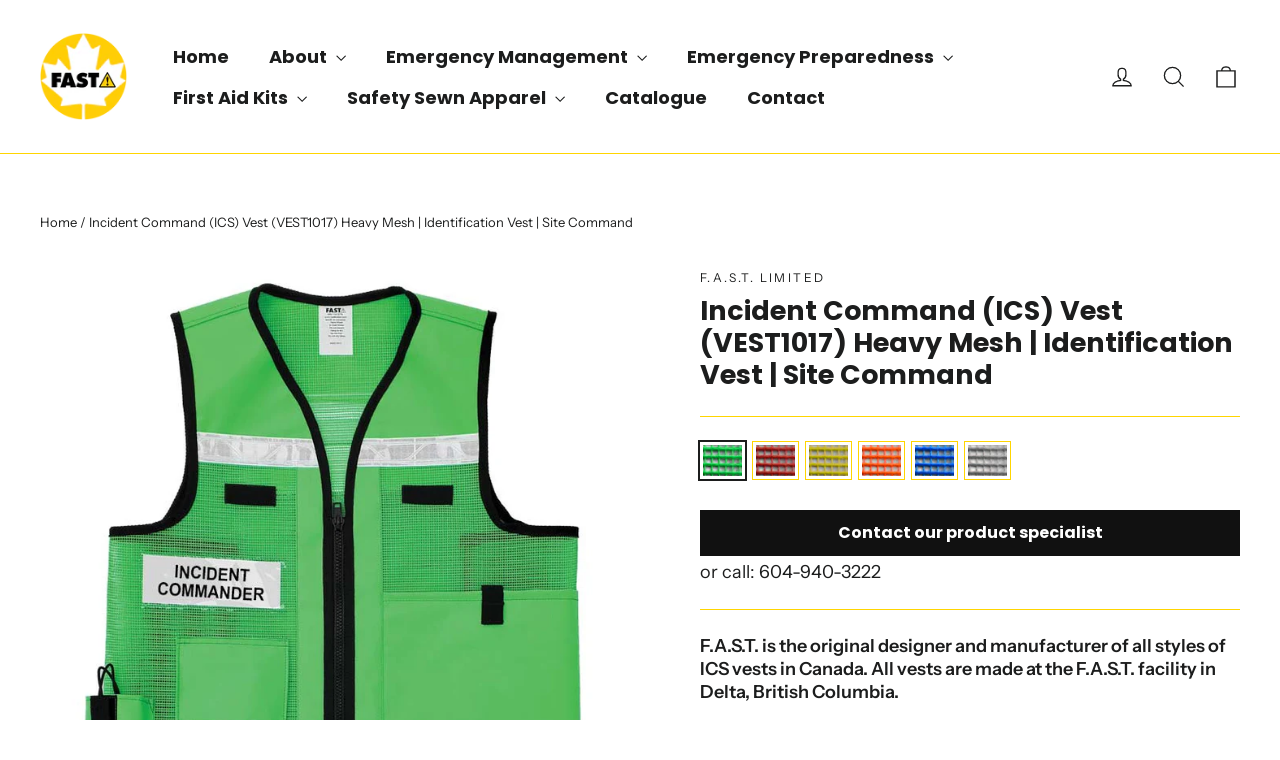

--- FILE ---
content_type: text/html; charset=utf-8
request_url: https://fastlimited.com/products/incident-command-ics-vest-vest1017-heavy-mesh-identification-vest-site-command
body_size: 27494
content:
<!doctype html>
<html class="no-js" lang="en" dir="ltr">
<head>
  <meta charset="utf-8">
  <meta http-equiv="X-UA-Compatible" content="IE=edge,chrome=1">
  <meta name="viewport" content="width=device-width,initial-scale=1">
  <meta name="theme-color" content="#000000">
  <link rel="canonical" href="https://fastlimited.com/products/incident-command-ics-vest-vest1017-heavy-mesh-identification-vest-site-command">
  <link rel="preconnect" href="https://cdn.shopify.com" crossorigin>
  <link rel="preconnect" href="https://fonts.shopifycdn.com" crossorigin>
  <link rel="dns-prefetch" href="https://productreviews.shopifycdn.com">
  <link rel="dns-prefetch" href="https://ajax.googleapis.com">
  <link rel="dns-prefetch" href="https://maps.googleapis.com">
  <link rel="dns-prefetch" href="https://maps.gstatic.com"><link rel="shortcut icon" href="//fastlimited.com/cdn/shop/files/FAST-FAV-ICON-32PX-01_32x32.png?v=1755815476" type="image/png" /><title>Incident Command (ICS) Vest (VEST1017) Heavy Mesh | Identification Ves
&ndash; F.A.S.T. Limited 
</title>
<meta name="description" content="F.A.S.T. is the original designer and manufacturer of all styles of ICS vests in Canada. All vests are made at the F.A.S.T. facility in Delta, British Columbia. Features Size: Both sides of vest are expandable with hook &amp;amp; loop closure on each side (waist measurement expands from 48&quot; - 64&quot;) Fabric: Body: 100% Polyvi"><meta property="og:site_name" content="F.A.S.T. Limited ">
  <meta property="og:url" content="https://fastlimited.com/products/incident-command-ics-vest-vest1017-heavy-mesh-identification-vest-site-command">
  <meta property="og:title" content="Incident Command (ICS) Vest (VEST1017) Heavy Mesh | Identification Vest | Site Command">
  <meta property="og:type" content="product">
  <meta property="og:description" content="F.A.S.T. is the original designer and manufacturer of all styles of ICS vests in Canada. All vests are made at the F.A.S.T. facility in Delta, British Columbia. Features Size: Both sides of vest are expandable with hook &amp;amp; loop closure on each side (waist measurement expands from 48&quot; - 64&quot;) Fabric: Body: 100% Polyvi"><meta property="og:image" content="http://fastlimited.com/cdn/shop/files/Incident-Command-ICS-Vest-VEST1017-Heavy-Mesh-Identification-Vest-Site-Command-Green-Front.jpg?v=1693954560">
    <meta property="og:image:secure_url" content="https://fastlimited.com/cdn/shop/files/Incident-Command-ICS-Vest-VEST1017-Heavy-Mesh-Identification-Vest-Site-Command-Green-Front.jpg?v=1693954560">
    <meta property="og:image:width" content="750">
    <meta property="og:image:height" content="750"><meta name="twitter:site" content="@https://x.com/FASTLimited">
  <meta name="twitter:card" content="summary_large_image">
  <meta name="twitter:title" content="Incident Command (ICS) Vest (VEST1017) Heavy Mesh | Identification Vest | Site Command">
  <meta name="twitter:description" content="F.A.S.T. is the original designer and manufacturer of all styles of ICS vests in Canada. All vests are made at the F.A.S.T. facility in Delta, British Columbia. Features Size: Both sides of vest are expandable with hook &amp;amp; loop closure on each side (waist measurement expands from 48&quot; - 64&quot;) Fabric: Body: 100% Polyvi">
<style data-shopify>@font-face {
  font-family: Poppins;
  font-weight: 700;
  font-style: normal;
  font-display: swap;
  src: url("//fastlimited.com/cdn/fonts/poppins/poppins_n7.56758dcf284489feb014a026f3727f2f20a54626.woff2") format("woff2"),
       url("//fastlimited.com/cdn/fonts/poppins/poppins_n7.f34f55d9b3d3205d2cd6f64955ff4b36f0cfd8da.woff") format("woff");
}

  @font-face {
  font-family: "Instrument Sans";
  font-weight: 400;
  font-style: normal;
  font-display: swap;
  src: url("//fastlimited.com/cdn/fonts/instrument_sans/instrumentsans_n4.db86542ae5e1596dbdb28c279ae6c2086c4c5bfa.woff2") format("woff2"),
       url("//fastlimited.com/cdn/fonts/instrument_sans/instrumentsans_n4.510f1b081e58d08c30978f465518799851ef6d8b.woff") format("woff");
}


  @font-face {
  font-family: "Instrument Sans";
  font-weight: 600;
  font-style: normal;
  font-display: swap;
  src: url("//fastlimited.com/cdn/fonts/instrument_sans/instrumentsans_n6.27dc66245013a6f7f317d383a3cc9a0c347fb42d.woff2") format("woff2"),
       url("//fastlimited.com/cdn/fonts/instrument_sans/instrumentsans_n6.1a71efbeeb140ec495af80aad612ad55e19e6d0e.woff") format("woff");
}

  @font-face {
  font-family: "Instrument Sans";
  font-weight: 400;
  font-style: italic;
  font-display: swap;
  src: url("//fastlimited.com/cdn/fonts/instrument_sans/instrumentsans_i4.028d3c3cd8d085648c808ceb20cd2fd1eb3560e5.woff2") format("woff2"),
       url("//fastlimited.com/cdn/fonts/instrument_sans/instrumentsans_i4.7e90d82df8dee29a99237cd19cc529d2206706a2.woff") format("woff");
}

  @font-face {
  font-family: "Instrument Sans";
  font-weight: 600;
  font-style: italic;
  font-display: swap;
  src: url("//fastlimited.com/cdn/fonts/instrument_sans/instrumentsans_i6.ba8063f6adfa1e7ffe690cc5efa600a1e0a8ec32.woff2") format("woff2"),
       url("//fastlimited.com/cdn/fonts/instrument_sans/instrumentsans_i6.a5bb29b76a0bb820ddaa9417675a5d0bafaa8c1f.woff") format("woff");
}

</style><link href="//fastlimited.com/cdn/shop/t/36/assets/theme.css?v=128105613285900123441756763903" rel="stylesheet" type="text/css" media="all" />
<style data-shopify>:root {
    --typeHeaderPrimary: Poppins;
    --typeHeaderFallback: sans-serif;
    --typeHeaderSize: 27px;
    --typeHeaderWeight: 700;
    --typeHeaderLineHeight: 1.2;
    --typeHeaderSpacing: 0.0em;

    --typeBasePrimary:"Instrument Sans";
    --typeBaseFallback:sans-serif;
    --typeBaseSize: 18px;
    --typeBaseWeight: 400;
    --typeBaseLineHeight: 1.3;
    --typeBaseSpacing: 0.0em;

    --iconWeight: 3px;
    --iconLinecaps: miter;

    --animateImagesStyle: zoom-fade;
    --animateImagesStyleSmall: zoom-fade-small;
    --animateSectionsBackgroundStyle: zoom-fade;
    --animateSectionsTextStyle: rise-up;
    --animateSectionsTextStyleAppendOut: rise-up-out;

    --colorAnnouncement: #1c1d1d;
    --colorAnnouncementText: #ffffff;

    --colorBody: #ffffff;
    --colorBodyAlpha05: rgba(255, 255, 255, 0.05);
    --colorBodyDim: #f2f2f2;
    --colorBodyLightDim: #fafafa;
    --colorBodyMediumDim: #f5f5f5;

    --colorBorder: #ffd500;

    --colorBtnPrimary: #000000;
    --colorBtnPrimaryDim: #000000;
    --colorBtnPrimaryText: #ffffff;

    --colorCartDot: #0aca27;

    --colorDrawers: #ffffff;
    --colorDrawersDim: #f2f2f2;
    --colorDrawerBorder: #ffd500;
    --colorDrawerText: #000000;
    --colorDrawerTextDarken: #000000;
    --colorDrawerButton: #111111;
    --colorDrawerButtonText: #ffffff;

    --colorFooter: #111111;
    --colorFooterText: #ffffff;
    --colorFooterTextAlpha01: rgba(255, 255, 255, 0.1);
    --colorFooterTextAlpha012: rgba(255, 255, 255, 0.12);
    --colorFooterTextAlpha06: rgba(255, 255, 255, 0.6);

    --colorHeroText: #ffffff;

    --colorInputBg: #ffffff;
    --colorInputBgDim: #f2f2f2;
    --colorInputBgDark: #e6e6e6;
    --colorInputText: #1c1d1d;

    --colorLink: #1c1d1d;

    --colorModalBg: rgba(0, 0, 0, 0.6);

    --colorNav: #ffffff;
    --colorNavText: #1c1d1d;

    --colorSalePrice: #111111;
    --colorSaleTag: #1c1d1d;
    --colorSaleTagText: #ffffff;

    --colorTextBody: #1c1d1d;
    --colorTextBodyAlpha0025: rgba(28, 29, 29, 0.03);
    --colorTextBodyAlpha005: rgba(28, 29, 29, 0.05);
    --colorTextBodyAlpha008: rgba(28, 29, 29, 0.08);
    --colorTextBodyAlpha01: rgba(28, 29, 29, 0.1);
    --colorTextBodyAlpha035: rgba(28, 29, 29, 0.35);

    --colorSmallImageBg: #ffffff;
    --colorLargeImageBg: #111111;

    --urlIcoSelect: url(//fastlimited.com/cdn/shop/t/36/assets/ico-select.svg);
    --urlIcoSelectFooter: url(//fastlimited.com/cdn/shop/t/36/assets/ico-select-footer.svg);
    --urlIcoSelectWhite: url(//fastlimited.com/cdn/shop/t/36/assets/ico-select-white.svg);

    --urlButtonArrowPng: url(//fastlimited.com/cdn/shop/t/36/assets/button-arrow.png);
    --urlButtonArrow2xPng: url(//fastlimited.com/cdn/shop/t/36/assets/button-arrow-2x.png);
    --urlButtonArrowBlackPng: url(//fastlimited.com/cdn/shop/t/36/assets/button-arrow-black.png);
    --urlButtonArrowBlack2xPng: url(//fastlimited.com/cdn/shop/t/36/assets/button-arrow-black-2x.png);

    --sizeChartMargin: 25px 0;
    --sizeChartIconMargin: 5px;

    --newsletterReminderPadding: 30px 35px;

    /*Shop Pay Installments*/
    --color-body-text: #1c1d1d;
    --color-body: #ffffff;
    --color-bg: #ffffff;
  }

  
.collection-hero__content:before,
  .hero__image-wrapper:before,
  .hero__media:before {
    background-image: linear-gradient(to bottom, rgba(0, 0, 0, 0.0) 0%, rgba(0, 0, 0, 0.0) 40%, rgba(0, 0, 0, 0.62) 100%);
  }

  .skrim__item-content .skrim__overlay:after {
    background-image: linear-gradient(to bottom, rgba(0, 0, 0, 0.0) 30%, rgba(0, 0, 0, 0.62) 100%);
  }

  .placeholder-content {
    background-image: linear-gradient(100deg, #ffffff 40%, #f7f7f7 63%, #ffffff 79%);
  }</style><script>
    document.documentElement.className = document.documentElement.className.replace('no-js', 'js');

    window.theme = window.theme || {};
    theme.routes = {
      home: "/",
      cart: "/cart.js",
      cartPage: "/cart",
      cartAdd: "/cart/add.js",
      cartChange: "/cart/change.js",
      search: "/search",
      predictiveSearch: "/search/suggest"
    };
    theme.strings = {
      soldOut: "Sold Out",
      unavailable: "Unavailable",
      inStockLabel: "In stock, ready to ship",
      oneStockLabel: "Low stock - [count] item left",
      otherStockLabel: "Low stock - [count] items left",
      willNotShipUntil: "Ready to ship [date]",
      willBeInStockAfter: "Back in stock [date]",
      waitingForStock: "Backordered, shipping soon",
      cartSavings: "You're saving [savings]",
      cartEmpty: "Your cart is currently empty.",
      cartTermsConfirmation: "You must agree with the terms and conditions of sales to check out",
      searchCollections: "Collections",
      searchPages: "Pages",
      searchArticles: "Articles",
      maxQuantity: "You can only have [quantity] of [title] in your cart."
    };
    theme.settings = {
      cartType: "drawer",
      isCustomerTemplate: false,
      moneyFormat: "${{amount}}",
      predictiveSearch: true,
      predictiveSearchType: null,
      quickView: false,
      themeName: 'Motion',
      themeVersion: "11.0.0"
    };
  </script>

  <script>window.performance && window.performance.mark && window.performance.mark('shopify.content_for_header.start');</script><meta name="google-site-verification" content="j7spvUtuaqjTBAJ_4UHSAjIWg-NDEkD0Q8ShMlZyg5U">
<meta id="shopify-digital-wallet" name="shopify-digital-wallet" content="/2229558/digital_wallets/dialog">
<link rel="alternate" type="application/json+oembed" href="https://fastlimited.com/products/incident-command-ics-vest-vest1017-heavy-mesh-identification-vest-site-command.oembed">
<script async="async" src="/checkouts/internal/preloads.js?locale=en-CA"></script>
<script id="shopify-features" type="application/json">{"accessToken":"09a1d0833878b70c6ad29497ce1e3322","betas":["rich-media-storefront-analytics"],"domain":"fastlimited.com","predictiveSearch":true,"shopId":2229558,"locale":"en"}</script>
<script>var Shopify = Shopify || {};
Shopify.shop = "fast-safety.myshopify.com";
Shopify.locale = "en";
Shopify.currency = {"active":"CAD","rate":"1.0"};
Shopify.country = "CA";
Shopify.theme = {"name":"Motion Sep 2025 V11","id":141120340010,"schema_name":"Motion","schema_version":"11.0.0","theme_store_id":847,"role":"main"};
Shopify.theme.handle = "null";
Shopify.theme.style = {"id":null,"handle":null};
Shopify.cdnHost = "fastlimited.com/cdn";
Shopify.routes = Shopify.routes || {};
Shopify.routes.root = "/";</script>
<script type="module">!function(o){(o.Shopify=o.Shopify||{}).modules=!0}(window);</script>
<script>!function(o){function n(){var o=[];function n(){o.push(Array.prototype.slice.apply(arguments))}return n.q=o,n}var t=o.Shopify=o.Shopify||{};t.loadFeatures=n(),t.autoloadFeatures=n()}(window);</script>
<script id="shop-js-analytics" type="application/json">{"pageType":"product"}</script>
<script defer="defer" async type="module" src="//fastlimited.com/cdn/shopifycloud/shop-js/modules/v2/client.init-shop-cart-sync_BApSsMSl.en.esm.js"></script>
<script defer="defer" async type="module" src="//fastlimited.com/cdn/shopifycloud/shop-js/modules/v2/chunk.common_CBoos6YZ.esm.js"></script>
<script type="module">
  await import("//fastlimited.com/cdn/shopifycloud/shop-js/modules/v2/client.init-shop-cart-sync_BApSsMSl.en.esm.js");
await import("//fastlimited.com/cdn/shopifycloud/shop-js/modules/v2/chunk.common_CBoos6YZ.esm.js");

  window.Shopify.SignInWithShop?.initShopCartSync?.({"fedCMEnabled":true,"windoidEnabled":true});

</script>
<script id="__st">var __st={"a":2229558,"offset":-28800,"reqid":"58fe9297-3a1b-4ecf-bf8c-bd0b688b0dc1-1768907491","pageurl":"fastlimited.com\/products\/incident-command-ics-vest-vest1017-heavy-mesh-identification-vest-site-command","u":"262c95cfaf45","p":"product","rtyp":"product","rid":6888391901226};</script>
<script>window.ShopifyPaypalV4VisibilityTracking = true;</script>
<script id="captcha-bootstrap">!function(){'use strict';const t='contact',e='account',n='new_comment',o=[[t,t],['blogs',n],['comments',n],[t,'customer']],c=[[e,'customer_login'],[e,'guest_login'],[e,'recover_customer_password'],[e,'create_customer']],r=t=>t.map((([t,e])=>`form[action*='/${t}']:not([data-nocaptcha='true']) input[name='form_type'][value='${e}']`)).join(','),a=t=>()=>t?[...document.querySelectorAll(t)].map((t=>t.form)):[];function s(){const t=[...o],e=r(t);return a(e)}const i='password',u='form_key',d=['recaptcha-v3-token','g-recaptcha-response','h-captcha-response',i],f=()=>{try{return window.sessionStorage}catch{return}},m='__shopify_v',_=t=>t.elements[u];function p(t,e,n=!1){try{const o=window.sessionStorage,c=JSON.parse(o.getItem(e)),{data:r}=function(t){const{data:e,action:n}=t;return t[m]||n?{data:e,action:n}:{data:t,action:n}}(c);for(const[e,n]of Object.entries(r))t.elements[e]&&(t.elements[e].value=n);n&&o.removeItem(e)}catch(o){console.error('form repopulation failed',{error:o})}}const l='form_type',E='cptcha';function T(t){t.dataset[E]=!0}const w=window,h=w.document,L='Shopify',v='ce_forms',y='captcha';let A=!1;((t,e)=>{const n=(g='f06e6c50-85a8-45c8-87d0-21a2b65856fe',I='https://cdn.shopify.com/shopifycloud/storefront-forms-hcaptcha/ce_storefront_forms_captcha_hcaptcha.v1.5.2.iife.js',D={infoText:'Protected by hCaptcha',privacyText:'Privacy',termsText:'Terms'},(t,e,n)=>{const o=w[L][v],c=o.bindForm;if(c)return c(t,g,e,D).then(n);var r;o.q.push([[t,g,e,D],n]),r=I,A||(h.body.append(Object.assign(h.createElement('script'),{id:'captcha-provider',async:!0,src:r})),A=!0)});var g,I,D;w[L]=w[L]||{},w[L][v]=w[L][v]||{},w[L][v].q=[],w[L][y]=w[L][y]||{},w[L][y].protect=function(t,e){n(t,void 0,e),T(t)},Object.freeze(w[L][y]),function(t,e,n,w,h,L){const[v,y,A,g]=function(t,e,n){const i=e?o:[],u=t?c:[],d=[...i,...u],f=r(d),m=r(i),_=r(d.filter((([t,e])=>n.includes(e))));return[a(f),a(m),a(_),s()]}(w,h,L),I=t=>{const e=t.target;return e instanceof HTMLFormElement?e:e&&e.form},D=t=>v().includes(t);t.addEventListener('submit',(t=>{const e=I(t);if(!e)return;const n=D(e)&&!e.dataset.hcaptchaBound&&!e.dataset.recaptchaBound,o=_(e),c=g().includes(e)&&(!o||!o.value);(n||c)&&t.preventDefault(),c&&!n&&(function(t){try{if(!f())return;!function(t){const e=f();if(!e)return;const n=_(t);if(!n)return;const o=n.value;o&&e.removeItem(o)}(t);const e=Array.from(Array(32),(()=>Math.random().toString(36)[2])).join('');!function(t,e){_(t)||t.append(Object.assign(document.createElement('input'),{type:'hidden',name:u})),t.elements[u].value=e}(t,e),function(t,e){const n=f();if(!n)return;const o=[...t.querySelectorAll(`input[type='${i}']`)].map((({name:t})=>t)),c=[...d,...o],r={};for(const[a,s]of new FormData(t).entries())c.includes(a)||(r[a]=s);n.setItem(e,JSON.stringify({[m]:1,action:t.action,data:r}))}(t,e)}catch(e){console.error('failed to persist form',e)}}(e),e.submit())}));const S=(t,e)=>{t&&!t.dataset[E]&&(n(t,e.some((e=>e===t))),T(t))};for(const o of['focusin','change'])t.addEventListener(o,(t=>{const e=I(t);D(e)&&S(e,y())}));const B=e.get('form_key'),M=e.get(l),P=B&&M;t.addEventListener('DOMContentLoaded',(()=>{const t=y();if(P)for(const e of t)e.elements[l].value===M&&p(e,B);[...new Set([...A(),...v().filter((t=>'true'===t.dataset.shopifyCaptcha))])].forEach((e=>S(e,t)))}))}(h,new URLSearchParams(w.location.search),n,t,e,['guest_login'])})(!0,!0)}();</script>
<script integrity="sha256-4kQ18oKyAcykRKYeNunJcIwy7WH5gtpwJnB7kiuLZ1E=" data-source-attribution="shopify.loadfeatures" defer="defer" src="//fastlimited.com/cdn/shopifycloud/storefront/assets/storefront/load_feature-a0a9edcb.js" crossorigin="anonymous"></script>
<script data-source-attribution="shopify.dynamic_checkout.dynamic.init">var Shopify=Shopify||{};Shopify.PaymentButton=Shopify.PaymentButton||{isStorefrontPortableWallets:!0,init:function(){window.Shopify.PaymentButton.init=function(){};var t=document.createElement("script");t.src="https://fastlimited.com/cdn/shopifycloud/portable-wallets/latest/portable-wallets.en.js",t.type="module",document.head.appendChild(t)}};
</script>
<script data-source-attribution="shopify.dynamic_checkout.buyer_consent">
  function portableWalletsHideBuyerConsent(e){var t=document.getElementById("shopify-buyer-consent"),n=document.getElementById("shopify-subscription-policy-button");t&&n&&(t.classList.add("hidden"),t.setAttribute("aria-hidden","true"),n.removeEventListener("click",e))}function portableWalletsShowBuyerConsent(e){var t=document.getElementById("shopify-buyer-consent"),n=document.getElementById("shopify-subscription-policy-button");t&&n&&(t.classList.remove("hidden"),t.removeAttribute("aria-hidden"),n.addEventListener("click",e))}window.Shopify?.PaymentButton&&(window.Shopify.PaymentButton.hideBuyerConsent=portableWalletsHideBuyerConsent,window.Shopify.PaymentButton.showBuyerConsent=portableWalletsShowBuyerConsent);
</script>
<script data-source-attribution="shopify.dynamic_checkout.cart.bootstrap">document.addEventListener("DOMContentLoaded",(function(){function t(){return document.querySelector("shopify-accelerated-checkout-cart, shopify-accelerated-checkout")}if(t())Shopify.PaymentButton.init();else{new MutationObserver((function(e,n){t()&&(Shopify.PaymentButton.init(),n.disconnect())})).observe(document.body,{childList:!0,subtree:!0})}}));
</script>

<script>window.performance && window.performance.mark && window.performance.mark('shopify.content_for_header.end');</script>

  <script src="//fastlimited.com/cdn/shop/t/36/assets/vendor-scripts-v14.js" defer="defer"></script><script src="//fastlimited.com/cdn/shop/t/36/assets/theme.js?v=140924482945350573091756763889" defer="defer"></script>
<!-- BEGIN app block: shopify://apps/quoter-request-quotes/blocks/app-embed/e2da3917-448d-4359-8c82-927c129dee05 -->
     <script type="text/javascript"> gsProductId = "6888391901226"; gsCustomerId = ""; gsShopName = "fastlimited.com";   gsProductName = "Incident Command (ICS) Vest (VEST1017) Heavy Mesh | Identification Vest | Site Command"; gsProductHandle = "incident-command-ics-vest-vest1017-heavy-mesh-identification-vest-site-command"; gsProductPrice = "17000";  gsProductImage = "//fastlimited.com/cdn/shop/files/Incident-Command-ICS-Vest-VEST1017-Heavy-Mesh-Identification-Vest-Site-Command-Green-Front_small.jpg?v=1693954560"; </script><script   type="text/javascript" charset="utf-8" src="https://gravity-software.com/js/shopify/cfp_bystore2229558.js?v=07fa46779246ccc24bfc1b7858d4f8e2"></script> <link rel="stylesheet" href="https://gravity-software.com/js/shopify/jqueryui/jquery-uinew.min2229558.css?v=07fa46779246ccc24bfc1b7858d4f8e2"/>
     

 
    
<!-- END app block --><link href="https://monorail-edge.shopifysvc.com" rel="dns-prefetch">
<script>(function(){if ("sendBeacon" in navigator && "performance" in window) {try {var session_token_from_headers = performance.getEntriesByType('navigation')[0].serverTiming.find(x => x.name == '_s').description;} catch {var session_token_from_headers = undefined;}var session_cookie_matches = document.cookie.match(/_shopify_s=([^;]*)/);var session_token_from_cookie = session_cookie_matches && session_cookie_matches.length === 2 ? session_cookie_matches[1] : "";var session_token = session_token_from_headers || session_token_from_cookie || "";function handle_abandonment_event(e) {var entries = performance.getEntries().filter(function(entry) {return /monorail-edge.shopifysvc.com/.test(entry.name);});if (!window.abandonment_tracked && entries.length === 0) {window.abandonment_tracked = true;var currentMs = Date.now();var navigation_start = performance.timing.navigationStart;var payload = {shop_id: 2229558,url: window.location.href,navigation_start,duration: currentMs - navigation_start,session_token,page_type: "product"};window.navigator.sendBeacon("https://monorail-edge.shopifysvc.com/v1/produce", JSON.stringify({schema_id: "online_store_buyer_site_abandonment/1.1",payload: payload,metadata: {event_created_at_ms: currentMs,event_sent_at_ms: currentMs}}));}}window.addEventListener('pagehide', handle_abandonment_event);}}());</script>
<script id="web-pixels-manager-setup">(function e(e,d,r,n,o){if(void 0===o&&(o={}),!Boolean(null===(a=null===(i=window.Shopify)||void 0===i?void 0:i.analytics)||void 0===a?void 0:a.replayQueue)){var i,a;window.Shopify=window.Shopify||{};var t=window.Shopify;t.analytics=t.analytics||{};var s=t.analytics;s.replayQueue=[],s.publish=function(e,d,r){return s.replayQueue.push([e,d,r]),!0};try{self.performance.mark("wpm:start")}catch(e){}var l=function(){var e={modern:/Edge?\/(1{2}[4-9]|1[2-9]\d|[2-9]\d{2}|\d{4,})\.\d+(\.\d+|)|Firefox\/(1{2}[4-9]|1[2-9]\d|[2-9]\d{2}|\d{4,})\.\d+(\.\d+|)|Chrom(ium|e)\/(9{2}|\d{3,})\.\d+(\.\d+|)|(Maci|X1{2}).+ Version\/(15\.\d+|(1[6-9]|[2-9]\d|\d{3,})\.\d+)([,.]\d+|)( \(\w+\)|)( Mobile\/\w+|) Safari\/|Chrome.+OPR\/(9{2}|\d{3,})\.\d+\.\d+|(CPU[ +]OS|iPhone[ +]OS|CPU[ +]iPhone|CPU IPhone OS|CPU iPad OS)[ +]+(15[._]\d+|(1[6-9]|[2-9]\d|\d{3,})[._]\d+)([._]\d+|)|Android:?[ /-](13[3-9]|1[4-9]\d|[2-9]\d{2}|\d{4,})(\.\d+|)(\.\d+|)|Android.+Firefox\/(13[5-9]|1[4-9]\d|[2-9]\d{2}|\d{4,})\.\d+(\.\d+|)|Android.+Chrom(ium|e)\/(13[3-9]|1[4-9]\d|[2-9]\d{2}|\d{4,})\.\d+(\.\d+|)|SamsungBrowser\/([2-9]\d|\d{3,})\.\d+/,legacy:/Edge?\/(1[6-9]|[2-9]\d|\d{3,})\.\d+(\.\d+|)|Firefox\/(5[4-9]|[6-9]\d|\d{3,})\.\d+(\.\d+|)|Chrom(ium|e)\/(5[1-9]|[6-9]\d|\d{3,})\.\d+(\.\d+|)([\d.]+$|.*Safari\/(?![\d.]+ Edge\/[\d.]+$))|(Maci|X1{2}).+ Version\/(10\.\d+|(1[1-9]|[2-9]\d|\d{3,})\.\d+)([,.]\d+|)( \(\w+\)|)( Mobile\/\w+|) Safari\/|Chrome.+OPR\/(3[89]|[4-9]\d|\d{3,})\.\d+\.\d+|(CPU[ +]OS|iPhone[ +]OS|CPU[ +]iPhone|CPU IPhone OS|CPU iPad OS)[ +]+(10[._]\d+|(1[1-9]|[2-9]\d|\d{3,})[._]\d+)([._]\d+|)|Android:?[ /-](13[3-9]|1[4-9]\d|[2-9]\d{2}|\d{4,})(\.\d+|)(\.\d+|)|Mobile Safari.+OPR\/([89]\d|\d{3,})\.\d+\.\d+|Android.+Firefox\/(13[5-9]|1[4-9]\d|[2-9]\d{2}|\d{4,})\.\d+(\.\d+|)|Android.+Chrom(ium|e)\/(13[3-9]|1[4-9]\d|[2-9]\d{2}|\d{4,})\.\d+(\.\d+|)|Android.+(UC? ?Browser|UCWEB|U3)[ /]?(15\.([5-9]|\d{2,})|(1[6-9]|[2-9]\d|\d{3,})\.\d+)\.\d+|SamsungBrowser\/(5\.\d+|([6-9]|\d{2,})\.\d+)|Android.+MQ{2}Browser\/(14(\.(9|\d{2,})|)|(1[5-9]|[2-9]\d|\d{3,})(\.\d+|))(\.\d+|)|K[Aa][Ii]OS\/(3\.\d+|([4-9]|\d{2,})\.\d+)(\.\d+|)/},d=e.modern,r=e.legacy,n=navigator.userAgent;return n.match(d)?"modern":n.match(r)?"legacy":"unknown"}(),u="modern"===l?"modern":"legacy",c=(null!=n?n:{modern:"",legacy:""})[u],f=function(e){return[e.baseUrl,"/wpm","/b",e.hashVersion,"modern"===e.buildTarget?"m":"l",".js"].join("")}({baseUrl:d,hashVersion:r,buildTarget:u}),m=function(e){var d=e.version,r=e.bundleTarget,n=e.surface,o=e.pageUrl,i=e.monorailEndpoint;return{emit:function(e){var a=e.status,t=e.errorMsg,s=(new Date).getTime(),l=JSON.stringify({metadata:{event_sent_at_ms:s},events:[{schema_id:"web_pixels_manager_load/3.1",payload:{version:d,bundle_target:r,page_url:o,status:a,surface:n,error_msg:t},metadata:{event_created_at_ms:s}}]});if(!i)return console&&console.warn&&console.warn("[Web Pixels Manager] No Monorail endpoint provided, skipping logging."),!1;try{return self.navigator.sendBeacon.bind(self.navigator)(i,l)}catch(e){}var u=new XMLHttpRequest;try{return u.open("POST",i,!0),u.setRequestHeader("Content-Type","text/plain"),u.send(l),!0}catch(e){return console&&console.warn&&console.warn("[Web Pixels Manager] Got an unhandled error while logging to Monorail."),!1}}}}({version:r,bundleTarget:l,surface:e.surface,pageUrl:self.location.href,monorailEndpoint:e.monorailEndpoint});try{o.browserTarget=l,function(e){var d=e.src,r=e.async,n=void 0===r||r,o=e.onload,i=e.onerror,a=e.sri,t=e.scriptDataAttributes,s=void 0===t?{}:t,l=document.createElement("script"),u=document.querySelector("head"),c=document.querySelector("body");if(l.async=n,l.src=d,a&&(l.integrity=a,l.crossOrigin="anonymous"),s)for(var f in s)if(Object.prototype.hasOwnProperty.call(s,f))try{l.dataset[f]=s[f]}catch(e){}if(o&&l.addEventListener("load",o),i&&l.addEventListener("error",i),u)u.appendChild(l);else{if(!c)throw new Error("Did not find a head or body element to append the script");c.appendChild(l)}}({src:f,async:!0,onload:function(){if(!function(){var e,d;return Boolean(null===(d=null===(e=window.Shopify)||void 0===e?void 0:e.analytics)||void 0===d?void 0:d.initialized)}()){var d=window.webPixelsManager.init(e)||void 0;if(d){var r=window.Shopify.analytics;r.replayQueue.forEach((function(e){var r=e[0],n=e[1],o=e[2];d.publishCustomEvent(r,n,o)})),r.replayQueue=[],r.publish=d.publishCustomEvent,r.visitor=d.visitor,r.initialized=!0}}},onerror:function(){return m.emit({status:"failed",errorMsg:"".concat(f," has failed to load")})},sri:function(e){var d=/^sha384-[A-Za-z0-9+/=]+$/;return"string"==typeof e&&d.test(e)}(c)?c:"",scriptDataAttributes:o}),m.emit({status:"loading"})}catch(e){m.emit({status:"failed",errorMsg:(null==e?void 0:e.message)||"Unknown error"})}}})({shopId: 2229558,storefrontBaseUrl: "https://fastlimited.com",extensionsBaseUrl: "https://extensions.shopifycdn.com/cdn/shopifycloud/web-pixels-manager",monorailEndpoint: "https://monorail-edge.shopifysvc.com/unstable/produce_batch",surface: "storefront-renderer",enabledBetaFlags: ["2dca8a86"],webPixelsConfigList: [{"id":"338264106","configuration":"{\"config\":\"{\\\"pixel_id\\\":\\\"G-F2CRNXP8D5\\\",\\\"target_country\\\":\\\"CA\\\",\\\"gtag_events\\\":[{\\\"type\\\":\\\"begin_checkout\\\",\\\"action_label\\\":\\\"G-F2CRNXP8D5\\\"},{\\\"type\\\":\\\"search\\\",\\\"action_label\\\":\\\"G-F2CRNXP8D5\\\"},{\\\"type\\\":\\\"view_item\\\",\\\"action_label\\\":[\\\"G-F2CRNXP8D5\\\",\\\"MC-LTWTZ6SSY8\\\"]},{\\\"type\\\":\\\"purchase\\\",\\\"action_label\\\":[\\\"G-F2CRNXP8D5\\\",\\\"MC-LTWTZ6SSY8\\\"]},{\\\"type\\\":\\\"page_view\\\",\\\"action_label\\\":[\\\"G-F2CRNXP8D5\\\",\\\"MC-LTWTZ6SSY8\\\"]},{\\\"type\\\":\\\"add_payment_info\\\",\\\"action_label\\\":\\\"G-F2CRNXP8D5\\\"},{\\\"type\\\":\\\"add_to_cart\\\",\\\"action_label\\\":\\\"G-F2CRNXP8D5\\\"}],\\\"enable_monitoring_mode\\\":false}\"}","eventPayloadVersion":"v1","runtimeContext":"OPEN","scriptVersion":"b2a88bafab3e21179ed38636efcd8a93","type":"APP","apiClientId":1780363,"privacyPurposes":[],"dataSharingAdjustments":{"protectedCustomerApprovalScopes":["read_customer_address","read_customer_email","read_customer_name","read_customer_personal_data","read_customer_phone"]}},{"id":"48889898","eventPayloadVersion":"v1","runtimeContext":"LAX","scriptVersion":"1","type":"CUSTOM","privacyPurposes":["MARKETING"],"name":"Meta pixel (migrated)"},{"id":"shopify-app-pixel","configuration":"{}","eventPayloadVersion":"v1","runtimeContext":"STRICT","scriptVersion":"0450","apiClientId":"shopify-pixel","type":"APP","privacyPurposes":["ANALYTICS","MARKETING"]},{"id":"shopify-custom-pixel","eventPayloadVersion":"v1","runtimeContext":"LAX","scriptVersion":"0450","apiClientId":"shopify-pixel","type":"CUSTOM","privacyPurposes":["ANALYTICS","MARKETING"]}],isMerchantRequest: false,initData: {"shop":{"name":"F.A.S.T. Limited ","paymentSettings":{"currencyCode":"CAD"},"myshopifyDomain":"fast-safety.myshopify.com","countryCode":"CA","storefrontUrl":"https:\/\/fastlimited.com"},"customer":null,"cart":null,"checkout":null,"productVariants":[{"price":{"amount":170.0,"currencyCode":"CAD"},"product":{"title":"Incident Command (ICS) Vest (VEST1017) Heavy Mesh | Identification Vest | Site Command","vendor":"F.A.S.T. Limited","id":"6888391901226","untranslatedTitle":"Incident Command (ICS) Vest (VEST1017) Heavy Mesh | Identification Vest | Site Command","url":"\/products\/incident-command-ics-vest-vest1017-heavy-mesh-identification-vest-site-command","type":""},"id":"43671719968810","image":{"src":"\/\/fastlimited.com\/cdn\/shop\/files\/Incident-Command-ICS-Vest-VEST1017-Heavy-Mesh-Identification-Vest-Site-Command-Green-Front.jpg?v=1693954560"},"sku":"VEST1017","title":"green_heavy_mesh","untranslatedTitle":"green_heavy_mesh"},{"price":{"amount":170.0,"currencyCode":"CAD"},"product":{"title":"Incident Command (ICS) Vest (VEST1017) Heavy Mesh | Identification Vest | Site Command","vendor":"F.A.S.T. Limited","id":"6888391901226","untranslatedTitle":"Incident Command (ICS) Vest (VEST1017) Heavy Mesh | Identification Vest | Site Command","url":"\/products\/incident-command-ics-vest-vest1017-heavy-mesh-identification-vest-site-command","type":""},"id":"43671770169386","image":{"src":"\/\/fastlimited.com\/cdn\/shop\/files\/Incident-Command-ICS-Vest-VEST1017-Heavy-Mesh-Identification-Vest-Site-Command-Red-Front.jpg?v=1693954560"},"sku":"VEST1017","title":"red_heavy_mesh","untranslatedTitle":"red_heavy_mesh"},{"price":{"amount":170.0,"currencyCode":"CAD"},"product":{"title":"Incident Command (ICS) Vest (VEST1017) Heavy Mesh | Identification Vest | Site Command","vendor":"F.A.S.T. Limited","id":"6888391901226","untranslatedTitle":"Incident Command (ICS) Vest (VEST1017) Heavy Mesh | Identification Vest | Site Command","url":"\/products\/incident-command-ics-vest-vest1017-heavy-mesh-identification-vest-site-command","type":""},"id":"43671867162666","image":{"src":"\/\/fastlimited.com\/cdn\/shop\/files\/Incident-Command-ICS-Vest-VEST1017-Heavy-Mesh-Identification-Vest-Site-Command-Yellow-Front.jpg?v=1693954560"},"sku":"VEST1017","title":"yellow_heavy_mesh","untranslatedTitle":"yellow_heavy_mesh"},{"price":{"amount":170.0,"currencyCode":"CAD"},"product":{"title":"Incident Command (ICS) Vest (VEST1017) Heavy Mesh | Identification Vest | Site Command","vendor":"F.A.S.T. Limited","id":"6888391901226","untranslatedTitle":"Incident Command (ICS) Vest (VEST1017) Heavy Mesh | Identification Vest | Site Command","url":"\/products\/incident-command-ics-vest-vest1017-heavy-mesh-identification-vest-site-command","type":""},"id":"43672026873898","image":{"src":"\/\/fastlimited.com\/cdn\/shop\/files\/Incident-Command-ICS-Vest-VEST1017-Heavy-Mesh-Identification-Vest-Site-Command-Orange-Front.jpg?v=1693954560"},"sku":"VEST1017","title":"orange_heavy_mesh","untranslatedTitle":"orange_heavy_mesh"},{"price":{"amount":170.0,"currencyCode":"CAD"},"product":{"title":"Incident Command (ICS) Vest (VEST1017) Heavy Mesh | Identification Vest | Site Command","vendor":"F.A.S.T. Limited","id":"6888391901226","untranslatedTitle":"Incident Command (ICS) Vest (VEST1017) Heavy Mesh | Identification Vest | Site Command","url":"\/products\/incident-command-ics-vest-vest1017-heavy-mesh-identification-vest-site-command","type":""},"id":"43671759126570","image":{"src":"\/\/fastlimited.com\/cdn\/shop\/files\/Incident-Command-ICS-Vest-VEST1017-Heavy-Mesh-Identification-Vest-Site-Command-Blue-Front.jpg?v=1693954560"},"sku":"VEST1017","title":"blue_heavy_mesh","untranslatedTitle":"blue_heavy_mesh"},{"price":{"amount":170.0,"currencyCode":"CAD"},"product":{"title":"Incident Command (ICS) Vest (VEST1017) Heavy Mesh | Identification Vest | Site Command","vendor":"F.A.S.T. Limited","id":"6888391901226","untranslatedTitle":"Incident Command (ICS) Vest (VEST1017) Heavy Mesh | Identification Vest | Site Command","url":"\/products\/incident-command-ics-vest-vest1017-heavy-mesh-identification-vest-site-command","type":""},"id":"43672059314218","image":{"src":"\/\/fastlimited.com\/cdn\/shop\/files\/Incident-Command-ICS-Vest-VEST1017-Heavy-Mesh-Identification-Vest-Site-Command-Grey-Front.jpg?v=1693954560"},"sku":"VEST1017","title":"grey_heavy_mesh","untranslatedTitle":"grey_heavy_mesh"}],"purchasingCompany":null},},"https://fastlimited.com/cdn","fcfee988w5aeb613cpc8e4bc33m6693e112",{"modern":"","legacy":""},{"shopId":"2229558","storefrontBaseUrl":"https:\/\/fastlimited.com","extensionBaseUrl":"https:\/\/extensions.shopifycdn.com\/cdn\/shopifycloud\/web-pixels-manager","surface":"storefront-renderer","enabledBetaFlags":"[\"2dca8a86\"]","isMerchantRequest":"false","hashVersion":"fcfee988w5aeb613cpc8e4bc33m6693e112","publish":"custom","events":"[[\"page_viewed\",{}],[\"product_viewed\",{\"productVariant\":{\"price\":{\"amount\":170.0,\"currencyCode\":\"CAD\"},\"product\":{\"title\":\"Incident Command (ICS) Vest (VEST1017) Heavy Mesh | Identification Vest | Site Command\",\"vendor\":\"F.A.S.T. Limited\",\"id\":\"6888391901226\",\"untranslatedTitle\":\"Incident Command (ICS) Vest (VEST1017) Heavy Mesh | Identification Vest | Site Command\",\"url\":\"\/products\/incident-command-ics-vest-vest1017-heavy-mesh-identification-vest-site-command\",\"type\":\"\"},\"id\":\"43671719968810\",\"image\":{\"src\":\"\/\/fastlimited.com\/cdn\/shop\/files\/Incident-Command-ICS-Vest-VEST1017-Heavy-Mesh-Identification-Vest-Site-Command-Green-Front.jpg?v=1693954560\"},\"sku\":\"VEST1017\",\"title\":\"green_heavy_mesh\",\"untranslatedTitle\":\"green_heavy_mesh\"}}]]"});</script><script>
  window.ShopifyAnalytics = window.ShopifyAnalytics || {};
  window.ShopifyAnalytics.meta = window.ShopifyAnalytics.meta || {};
  window.ShopifyAnalytics.meta.currency = 'CAD';
  var meta = {"product":{"id":6888391901226,"gid":"gid:\/\/shopify\/Product\/6888391901226","vendor":"F.A.S.T. Limited","type":"","handle":"incident-command-ics-vest-vest1017-heavy-mesh-identification-vest-site-command","variants":[{"id":43671719968810,"price":17000,"name":"Incident Command (ICS) Vest (VEST1017) Heavy Mesh | Identification Vest | Site Command - green_heavy_mesh","public_title":"green_heavy_mesh","sku":"VEST1017"},{"id":43671770169386,"price":17000,"name":"Incident Command (ICS) Vest (VEST1017) Heavy Mesh | Identification Vest | Site Command - red_heavy_mesh","public_title":"red_heavy_mesh","sku":"VEST1017"},{"id":43671867162666,"price":17000,"name":"Incident Command (ICS) Vest (VEST1017) Heavy Mesh | Identification Vest | Site Command - yellow_heavy_mesh","public_title":"yellow_heavy_mesh","sku":"VEST1017"},{"id":43672026873898,"price":17000,"name":"Incident Command (ICS) Vest (VEST1017) Heavy Mesh | Identification Vest | Site Command - orange_heavy_mesh","public_title":"orange_heavy_mesh","sku":"VEST1017"},{"id":43671759126570,"price":17000,"name":"Incident Command (ICS) Vest (VEST1017) Heavy Mesh | Identification Vest | Site Command - blue_heavy_mesh","public_title":"blue_heavy_mesh","sku":"VEST1017"},{"id":43672059314218,"price":17000,"name":"Incident Command (ICS) Vest (VEST1017) Heavy Mesh | Identification Vest | Site Command - grey_heavy_mesh","public_title":"grey_heavy_mesh","sku":"VEST1017"}],"remote":false},"page":{"pageType":"product","resourceType":"product","resourceId":6888391901226,"requestId":"58fe9297-3a1b-4ecf-bf8c-bd0b688b0dc1-1768907491"}};
  for (var attr in meta) {
    window.ShopifyAnalytics.meta[attr] = meta[attr];
  }
</script>
<script class="analytics">
  (function () {
    var customDocumentWrite = function(content) {
      var jquery = null;

      if (window.jQuery) {
        jquery = window.jQuery;
      } else if (window.Checkout && window.Checkout.$) {
        jquery = window.Checkout.$;
      }

      if (jquery) {
        jquery('body').append(content);
      }
    };

    var hasLoggedConversion = function(token) {
      if (token) {
        return document.cookie.indexOf('loggedConversion=' + token) !== -1;
      }
      return false;
    }

    var setCookieIfConversion = function(token) {
      if (token) {
        var twoMonthsFromNow = new Date(Date.now());
        twoMonthsFromNow.setMonth(twoMonthsFromNow.getMonth() + 2);

        document.cookie = 'loggedConversion=' + token + '; expires=' + twoMonthsFromNow;
      }
    }

    var trekkie = window.ShopifyAnalytics.lib = window.trekkie = window.trekkie || [];
    if (trekkie.integrations) {
      return;
    }
    trekkie.methods = [
      'identify',
      'page',
      'ready',
      'track',
      'trackForm',
      'trackLink'
    ];
    trekkie.factory = function(method) {
      return function() {
        var args = Array.prototype.slice.call(arguments);
        args.unshift(method);
        trekkie.push(args);
        return trekkie;
      };
    };
    for (var i = 0; i < trekkie.methods.length; i++) {
      var key = trekkie.methods[i];
      trekkie[key] = trekkie.factory(key);
    }
    trekkie.load = function(config) {
      trekkie.config = config || {};
      trekkie.config.initialDocumentCookie = document.cookie;
      var first = document.getElementsByTagName('script')[0];
      var script = document.createElement('script');
      script.type = 'text/javascript';
      script.onerror = function(e) {
        var scriptFallback = document.createElement('script');
        scriptFallback.type = 'text/javascript';
        scriptFallback.onerror = function(error) {
                var Monorail = {
      produce: function produce(monorailDomain, schemaId, payload) {
        var currentMs = new Date().getTime();
        var event = {
          schema_id: schemaId,
          payload: payload,
          metadata: {
            event_created_at_ms: currentMs,
            event_sent_at_ms: currentMs
          }
        };
        return Monorail.sendRequest("https://" + monorailDomain + "/v1/produce", JSON.stringify(event));
      },
      sendRequest: function sendRequest(endpointUrl, payload) {
        // Try the sendBeacon API
        if (window && window.navigator && typeof window.navigator.sendBeacon === 'function' && typeof window.Blob === 'function' && !Monorail.isIos12()) {
          var blobData = new window.Blob([payload], {
            type: 'text/plain'
          });

          if (window.navigator.sendBeacon(endpointUrl, blobData)) {
            return true;
          } // sendBeacon was not successful

        } // XHR beacon

        var xhr = new XMLHttpRequest();

        try {
          xhr.open('POST', endpointUrl);
          xhr.setRequestHeader('Content-Type', 'text/plain');
          xhr.send(payload);
        } catch (e) {
          console.log(e);
        }

        return false;
      },
      isIos12: function isIos12() {
        return window.navigator.userAgent.lastIndexOf('iPhone; CPU iPhone OS 12_') !== -1 || window.navigator.userAgent.lastIndexOf('iPad; CPU OS 12_') !== -1;
      }
    };
    Monorail.produce('monorail-edge.shopifysvc.com',
      'trekkie_storefront_load_errors/1.1',
      {shop_id: 2229558,
      theme_id: 141120340010,
      app_name: "storefront",
      context_url: window.location.href,
      source_url: "//fastlimited.com/cdn/s/trekkie.storefront.cd680fe47e6c39ca5d5df5f0a32d569bc48c0f27.min.js"});

        };
        scriptFallback.async = true;
        scriptFallback.src = '//fastlimited.com/cdn/s/trekkie.storefront.cd680fe47e6c39ca5d5df5f0a32d569bc48c0f27.min.js';
        first.parentNode.insertBefore(scriptFallback, first);
      };
      script.async = true;
      script.src = '//fastlimited.com/cdn/s/trekkie.storefront.cd680fe47e6c39ca5d5df5f0a32d569bc48c0f27.min.js';
      first.parentNode.insertBefore(script, first);
    };
    trekkie.load(
      {"Trekkie":{"appName":"storefront","development":false,"defaultAttributes":{"shopId":2229558,"isMerchantRequest":null,"themeId":141120340010,"themeCityHash":"16670204763164682952","contentLanguage":"en","currency":"CAD","eventMetadataId":"0c830620-3fa3-4f0d-9160-b4fcddf50eb7"},"isServerSideCookieWritingEnabled":true,"monorailRegion":"shop_domain","enabledBetaFlags":["65f19447"]},"Session Attribution":{},"S2S":{"facebookCapiEnabled":false,"source":"trekkie-storefront-renderer","apiClientId":580111}}
    );

    var loaded = false;
    trekkie.ready(function() {
      if (loaded) return;
      loaded = true;

      window.ShopifyAnalytics.lib = window.trekkie;

      var originalDocumentWrite = document.write;
      document.write = customDocumentWrite;
      try { window.ShopifyAnalytics.merchantGoogleAnalytics.call(this); } catch(error) {};
      document.write = originalDocumentWrite;

      window.ShopifyAnalytics.lib.page(null,{"pageType":"product","resourceType":"product","resourceId":6888391901226,"requestId":"58fe9297-3a1b-4ecf-bf8c-bd0b688b0dc1-1768907491","shopifyEmitted":true});

      var match = window.location.pathname.match(/checkouts\/(.+)\/(thank_you|post_purchase)/)
      var token = match? match[1]: undefined;
      if (!hasLoggedConversion(token)) {
        setCookieIfConversion(token);
        window.ShopifyAnalytics.lib.track("Viewed Product",{"currency":"CAD","variantId":43671719968810,"productId":6888391901226,"productGid":"gid:\/\/shopify\/Product\/6888391901226","name":"Incident Command (ICS) Vest (VEST1017) Heavy Mesh | Identification Vest | Site Command - green_heavy_mesh","price":"170.00","sku":"VEST1017","brand":"F.A.S.T. Limited","variant":"green_heavy_mesh","category":"","nonInteraction":true,"remote":false},undefined,undefined,{"shopifyEmitted":true});
      window.ShopifyAnalytics.lib.track("monorail:\/\/trekkie_storefront_viewed_product\/1.1",{"currency":"CAD","variantId":43671719968810,"productId":6888391901226,"productGid":"gid:\/\/shopify\/Product\/6888391901226","name":"Incident Command (ICS) Vest (VEST1017) Heavy Mesh | Identification Vest | Site Command - green_heavy_mesh","price":"170.00","sku":"VEST1017","brand":"F.A.S.T. Limited","variant":"green_heavy_mesh","category":"","nonInteraction":true,"remote":false,"referer":"https:\/\/fastlimited.com\/products\/incident-command-ics-vest-vest1017-heavy-mesh-identification-vest-site-command"});
      }
    });


        var eventsListenerScript = document.createElement('script');
        eventsListenerScript.async = true;
        eventsListenerScript.src = "//fastlimited.com/cdn/shopifycloud/storefront/assets/shop_events_listener-3da45d37.js";
        document.getElementsByTagName('head')[0].appendChild(eventsListenerScript);

})();</script>
  <script>
  if (!window.ga || (window.ga && typeof window.ga !== 'function')) {
    window.ga = function ga() {
      (window.ga.q = window.ga.q || []).push(arguments);
      if (window.Shopify && window.Shopify.analytics && typeof window.Shopify.analytics.publish === 'function') {
        window.Shopify.analytics.publish("ga_stub_called", {}, {sendTo: "google_osp_migration"});
      }
      console.error("Shopify's Google Analytics stub called with:", Array.from(arguments), "\nSee https://help.shopify.com/manual/promoting-marketing/pixels/pixel-migration#google for more information.");
    };
    if (window.Shopify && window.Shopify.analytics && typeof window.Shopify.analytics.publish === 'function') {
      window.Shopify.analytics.publish("ga_stub_initialized", {}, {sendTo: "google_osp_migration"});
    }
  }
</script>
<script
  defer
  src="https://fastlimited.com/cdn/shopifycloud/perf-kit/shopify-perf-kit-3.0.4.min.js"
  data-application="storefront-renderer"
  data-shop-id="2229558"
  data-render-region="gcp-us-central1"
  data-page-type="product"
  data-theme-instance-id="141120340010"
  data-theme-name="Motion"
  data-theme-version="11.0.0"
  data-monorail-region="shop_domain"
  data-resource-timing-sampling-rate="10"
  data-shs="true"
  data-shs-beacon="true"
  data-shs-export-with-fetch="true"
  data-shs-logs-sample-rate="1"
  data-shs-beacon-endpoint="https://fastlimited.com/api/collect"
></script>
</head>

<body class="template-product" data-transitions="false" data-type_header_capitalize="false" data-type_base_accent_transform="true" data-type_header_accent_transform="false" data-animate_sections="false" data-animate_underlines="true" data-animate_buttons="true" data-animate_images="false" data-animate_page_transition_style="page-slow-fade" data-type_header_text_alignment="true" data-animate_images_style="zoom-fade">

  

  <a class="in-page-link visually-hidden skip-link" href="#MainContent">Skip to content</a>

  <div id="PageContainer" class="page-container">
    <div class="transition-body"><!-- BEGIN sections: header-group -->
<div id="shopify-section-sections--18228398358570__header" class="shopify-section shopify-section-group-header-group"><div id="NavDrawer" class="drawer drawer--right">
  <div class="drawer__contents">
    <div class="drawer__fixed-header">
      <div class="drawer__header appear-animation appear-delay-2">
        <div class="drawer__title"></div>
        <div class="drawer__close">
          <button type="button" class="drawer__close-button js-drawer-close">
            <svg aria-hidden="true" focusable="false" role="presentation" class="icon icon-close" viewBox="0 0 64 64"><title>icon-X</title><path d="m19 17.61 27.12 27.13m0-27.12L19 44.74"/></svg>
            <span class="icon__fallback-text">Close menu</span>
          </button>
        </div>
      </div>
    </div>
    <div class="drawer__scrollable">
      <ul class="mobile-nav" role="navigation" aria-label="Primary"><li class="mobile-nav__item appear-animation appear-delay-3"><a href="/" class="mobile-nav__link">Home</a></li><li class="mobile-nav__item appear-animation appear-delay-4"><div class="mobile-nav__has-sublist"><button type="button" class="mobile-nav__link--button collapsible-trigger collapsible--auto-height" aria-controls="Linklist-pages-about-us2">
                    <span class="mobile-nav__faux-link">About</span>
                    <div class="mobile-nav__toggle">
                      <span><span class="collapsible-trigger__icon collapsible-trigger__icon--open" role="presentation">
  <svg aria-hidden="true" focusable="false" role="presentation" class="icon icon--wide icon-chevron-down" viewBox="0 0 28 16"><path d="m1.57 1.59 12.76 12.77L27.1 1.59" stroke-width="2" stroke="#000" fill="none"/></svg>
</span>
</span>
                    </div>
                  </button></div><div id="Linklist-pages-about-us2" class="mobile-nav__sublist collapsible-content collapsible-content--all">
                <div class="collapsible-content__inner">
                  <ul class="mobile-nav__sublist"><li class="mobile-nav__item">
                        <div class="mobile-nav__child-item"><a href="/pages/about-us" class="mobile-nav__link" id="Sublabel-pages-about-us1">
                              About Us
                            </a></div></li><li class="mobile-nav__item">
                        <div class="mobile-nav__child-item"><a href="/pages/our-commitment" class="mobile-nav__link" id="Sublabel-pages-our-commitment2">
                              Our Commitment
                            </a></div></li><li class="mobile-nav__item">
                        <div class="mobile-nav__child-item"><a href="/pages/contact" class="mobile-nav__link" id="Sublabel-pages-contact3">
                              Contact Us
                            </a></div></li><li class="mobile-nav__item">
                        <div class="mobile-nav__child-item"><a href="/pages/catalogue" class="mobile-nav__link" id="Sublabel-pages-catalogue4">
                              F.A.S.T. Product Catalogue
                            </a></div></li><li class="mobile-nav__item">
                        <div class="mobile-nav__child-item"><a href="/pages/f-a-s-t-or-fake" class="mobile-nav__link" id="Sublabel-pages-f-a-s-t-or-fake5">
                              F.A.S.T. or Fake
                            </a></div></li><li class="mobile-nav__item">
                        <div class="mobile-nav__child-item"><a href="/pages/frequently-asked-questions" class="mobile-nav__link" id="Sublabel-pages-frequently-asked-questions6">
                              F.A.Q.&#39;s
                            </a></div></li><li class="mobile-nav__item">
                        <div class="mobile-nav__child-item"><a href="/blogs/news" class="mobile-nav__link" id="Sublabel-blogs-news7">
                              Blog
                            </a></div></li><li class="mobile-nav__item">
                        <div class="mobile-nav__child-item"><a href="/pages/fast-in-action-1" class="mobile-nav__link" id="Sublabel-pages-fast-in-action-18">
                              F.A.S.T. in Action!
                            </a></div></li><li class="mobile-nav__item">
                        <div class="mobile-nav__child-item"><a href="/pages/medical-devices-establishment-license" class="mobile-nav__link" id="Sublabel-pages-medical-devices-establishment-license9">
                              Medical Device Establishment Licence (MDEL)
                            </a></div></li></ul></div>
              </div></li><li class="mobile-nav__item appear-animation appear-delay-5"><div class="mobile-nav__has-sublist"><a href="/" class="mobile-nav__link" id="Label-3">
                    Emergency Management
                  </a>
                  <div class="mobile-nav__toggle">
                    <button type="button" class="collapsible-trigger collapsible--auto-height" aria-controls="Linklist-3" aria-labelledby="Label-3"><span class="collapsible-trigger__icon collapsible-trigger__icon--open" role="presentation">
  <svg aria-hidden="true" focusable="false" role="presentation" class="icon icon--wide icon-chevron-down" viewBox="0 0 28 16"><path d="m1.57 1.59 12.76 12.77L27.1 1.59" stroke-width="2" stroke="#000" fill="none"/></svg>
</span>
</button>
                  </div></div><div id="Linklist-3" class="mobile-nav__sublist collapsible-content collapsible-content--all">
                <div class="collapsible-content__inner">
                  <ul class="mobile-nav__sublist"><li class="mobile-nav__item">
                        <div class="mobile-nav__child-item"><a href="/collections/incident-command-ics-vests-eoc-identification-vests" class="mobile-nav__link" id="Sublabel-collections-incident-command-ics-vests-eoc-identification-vests1">
                              Incident Command (ICS) Vests &amp; EOC Identification Vests
                            </a></div></li><li class="mobile-nav__item">
                        <div class="mobile-nav__child-item"><a href="/collections/wildland-fire-backpacks-gear-bags" class="mobile-nav__link" id="Sublabel-collections-wildland-fire-backpacks-gear-bags2">
                              Wildland Fire Backpacks &amp; Gear Bags
                            </a></div></li><li class="mobile-nav__item">
                        <div class="mobile-nav__child-item"><a href="/collections/ems-trauma-bags" class="mobile-nav__link" id="Sublabel-collections-ems-trauma-bags3">
                              EMS / Trauma Bags
                            </a></div></li><li class="mobile-nav__item">
                        <div class="mobile-nav__child-item"><a href="/collections/oxygen-carry-bags" class="mobile-nav__link" id="Sublabel-collections-oxygen-carry-bags4">
                              Oxygen Carry Bags
                            </a></div></li><li class="mobile-nav__item">
                        <div class="mobile-nav__child-item"><a href="/collections/fire-department-gear-bags" class="mobile-nav__link" id="Sublabel-collections-fire-department-gear-bags5">
                              Fire Department Gear Bags
                            </a></div></li><li class="mobile-nav__item">
                        <div class="mobile-nav__child-item"><a href="/collections/canadian-coast-guard-auxiliary-identification-vest-support-products" class="mobile-nav__link" id="Sublabel-collections-canadian-coast-guard-auxiliary-identification-vest-support-products6">
                              Canadian Coast Guard, Auxiliary Identification Vest &amp; Support Products
                            </a></div></li><li class="mobile-nav__item">
                        <div class="mobile-nav__child-item"><a href="/collections/ess-reception-centre-kits-signage" class="mobile-nav__link" id="Sublabel-collections-ess-reception-centre-kits-signage7">
                              ESS Reception Centre Signage &amp; Support Products
                            </a></div></li><li class="mobile-nav__item">
                        <div class="mobile-nav__child-item"><a href="/collections/group-lodging-support-products-signage" class="mobile-nav__link" id="Sublabel-collections-group-lodging-support-products-signage8">
                              Group Lodging Support Products &amp; Signage
                            </a></div></li><li class="mobile-nav__item">
                        <div class="mobile-nav__child-item"><a href="/collections/portable-emergency-systems" class="mobile-nav__link" id="Sublabel-collections-portable-emergency-systems9">
                              Portable Emergency Systems
                            </a></div></li><li class="mobile-nav__item">
                        <div class="mobile-nav__child-item"><a href="/pages/emergency-management-services" class="mobile-nav__link" id="Sublabel-pages-emergency-management-services10">
                              Emergency Management Services
                            </a></div></li><li class="mobile-nav__item">
                        <div class="mobile-nav__child-item"><a href="/pages/contact" class="mobile-nav__link" id="Sublabel-pages-contact11">
                              Contact Us
                            </a></div></li></ul></div>
              </div></li><li class="mobile-nav__item appear-animation appear-delay-6"><div class="mobile-nav__has-sublist"><a href="/" class="mobile-nav__link" id="Label-4">
                    Emergency Preparedness
                  </a>
                  <div class="mobile-nav__toggle">
                    <button type="button" class="collapsible-trigger collapsible--auto-height" aria-controls="Linklist-4" aria-labelledby="Label-4"><span class="collapsible-trigger__icon collapsible-trigger__icon--open" role="presentation">
  <svg aria-hidden="true" focusable="false" role="presentation" class="icon icon--wide icon-chevron-down" viewBox="0 0 28 16"><path d="m1.57 1.59 12.76 12.77L27.1 1.59" stroke-width="2" stroke="#000" fill="none"/></svg>
</span>
</button>
                  </div></div><div id="Linklist-4" class="mobile-nav__sublist collapsible-content collapsible-content--all">
                <div class="collapsible-content__inner">
                  <ul class="mobile-nav__sublist"><li class="mobile-nav__item">
                        <div class="mobile-nav__child-item"><a href="/collections/corporate-emergency-preparedness-kits" class="mobile-nav__link" id="Sublabel-collections-corporate-emergency-preparedness-kits1">
                              Corporate Emergency Preparedness Kits
                            </a></div></li><li class="mobile-nav__item">
                        <div class="mobile-nav__child-item"><a href="/collections/corporate-emergency-preparedness-kits-replacement-modules" class="mobile-nav__link" id="Sublabel-collections-corporate-emergency-preparedness-kits-replacement-modules2">
                              Corporate Emergency Preparedness Kits Replacement Modules
                            </a></div></li><li class="mobile-nav__item">
                        <div class="mobile-nav__child-item"><a href="/collections/grab-and-go-emergency-kits-for-home-small-office-personal-use" class="mobile-nav__link" id="Sublabel-collections-grab-and-go-emergency-kits-for-home-small-office-personal-use3">
                              Grab-and-Go Emergency Kits for Home, Small Office &amp; Personal Use
                            </a></div></li><li class="mobile-nav__item">
                        <div class="mobile-nav__child-item"><a href="/collections/grab-and-go-replacement-modules-for-emergency-kits-for-home-small-office-personal-use" class="mobile-nav__link" id="Sublabel-collections-grab-and-go-replacement-modules-for-emergency-kits-for-home-small-office-personal-use4">
                              Grab-and-Go Replacement Modules for Emergency Kits for Home, Small Office &amp; Personal Use
                            </a></div></li><li class="mobile-nav__item">
                        <div class="mobile-nav__child-item"><a href="/collections/bcaa" class="mobile-nav__link" id="Sublabel-collections-bcaa5">
                              BCAA Members Grab-and-Go Emergency Kits
                            </a></div></li><li class="mobile-nav__item">
                        <div class="mobile-nav__child-item"><a href="/collections/school-emergency-kits" class="mobile-nav__link" id="Sublabel-collections-school-emergency-kits6">
                              School Emergency Kits
                            </a></div></li><li class="mobile-nav__item">
                        <div class="mobile-nav__child-item"><a href="/collections/emergency-survival-kits" class="mobile-nav__link" id="Sublabel-collections-emergency-survival-kits7">
                              Emergency Survival Kits
                            </a></div></li><li class="mobile-nav__item">
                        <div class="mobile-nav__child-item"><a href="/collections/emergency-food-water-rations" class="mobile-nav__link" id="Sublabel-collections-emergency-food-water-rations8">
                              Emergency Food &amp; Water Rations (Transport Canada)
                            </a></div></li><li class="mobile-nav__item">
                        <div class="mobile-nav__child-item"><a href="/pages/emergency-preparedness-services" class="mobile-nav__link" id="Sublabel-pages-emergency-preparedness-services9">
                              Emergency Preparedness Services
                            </a></div></li><li class="mobile-nav__item">
                        <div class="mobile-nav__child-item"><a href="/pages/contact" class="mobile-nav__link" id="Sublabel-pages-contact10">
                              Contact Us
                            </a></div></li></ul></div>
              </div></li><li class="mobile-nav__item appear-animation appear-delay-7"><div class="mobile-nav__has-sublist"><a href="/" class="mobile-nav__link" id="Label-5">
                    First Aid Kits
                  </a>
                  <div class="mobile-nav__toggle">
                    <button type="button" class="collapsible-trigger collapsible--auto-height" aria-controls="Linklist-5" aria-labelledby="Label-5"><span class="collapsible-trigger__icon collapsible-trigger__icon--open" role="presentation">
  <svg aria-hidden="true" focusable="false" role="presentation" class="icon icon--wide icon-chevron-down" viewBox="0 0 28 16"><path d="m1.57 1.59 12.76 12.77L27.1 1.59" stroke-width="2" stroke="#000" fill="none"/></svg>
</span>
</button>
                  </div></div><div id="Linklist-5" class="mobile-nav__sublist collapsible-content collapsible-content--all">
                <div class="collapsible-content__inner">
                  <ul class="mobile-nav__sublist"><li class="mobile-nav__item">
                        <div class="mobile-nav__child-item"><a href="/collections/worksafebc-occupational-first-aid-kits" class="mobile-nav__link" id="Sublabel-collections-worksafebc-occupational-first-aid-kits1">
                              WorkSafeBC Occupational First Aid Kits (Based on CSA Standard Z1220)
                            </a></div></li><li class="mobile-nav__item">
                        <div class="mobile-nav__child-item"><a href="/blogs/news/worksafebc-first-aid-kits-checklist-download-based-on-csa-standard-z1220" class="mobile-nav__link" id="Sublabel-blogs-news-worksafebc-first-aid-kits-checklist-download-based-on-csa-standard-z12202">
                              WorkSafeBC First Aid Kits Checklist Download (Based on CSA Standard Z1220)
                            </a></div></li><li class="mobile-nav__item">
                        <div class="mobile-nav__child-item"><a href="/collections/ppe-employee-kits" class="mobile-nav__link" id="Sublabel-collections-ppe-employee-kits3">
                              PPE Employee Kits
                            </a></div></li><li class="mobile-nav__item">
                        <div class="mobile-nav__child-item"><a href="/collections/personal-home-recreation-first-aid-kits" class="mobile-nav__link" id="Sublabel-collections-personal-home-recreation-first-aid-kits4">
                              Personal, Home &amp; Recreation First Aid Kits
                            </a></div></li><li class="mobile-nav__item">
                        <div class="mobile-nav__child-item"><a href="/collections/burn-centre-first-aid-kits" class="mobile-nav__link" id="Sublabel-collections-burn-centre-first-aid-kits5">
                              Burn Centre First Aid Kits
                            </a></div></li><li class="mobile-nav__item">
                        <div class="mobile-nav__child-item"><a href="/pages/first-aid-kits-services" class="mobile-nav__link" id="Sublabel-pages-first-aid-kits-services6">
                              First Aid Kits Services
                            </a></div></li><li class="mobile-nav__item">
                        <div class="mobile-nav__child-item"><a href="/pages/medical-devices-establishment-license" class="mobile-nav__link" id="Sublabel-pages-medical-devices-establishment-license7">
                              Medical Devices Establishment (MDEL) Licence
                            </a></div></li><li class="mobile-nav__item">
                        <div class="mobile-nav__child-item"><a href="/pages/contact" class="mobile-nav__link" id="Sublabel-pages-contact8">
                              Contact Us
                            </a></div></li></ul></div>
              </div></li><li class="mobile-nav__item appear-animation appear-delay-8"><div class="mobile-nav__has-sublist"><a href="/" class="mobile-nav__link" id="Label-6">
                    Safety Sewn Apparel
                  </a>
                  <div class="mobile-nav__toggle">
                    <button type="button" class="collapsible-trigger collapsible--auto-height" aria-controls="Linklist-6" aria-labelledby="Label-6"><span class="collapsible-trigger__icon collapsible-trigger__icon--open" role="presentation">
  <svg aria-hidden="true" focusable="false" role="presentation" class="icon icon--wide icon-chevron-down" viewBox="0 0 28 16"><path d="m1.57 1.59 12.76 12.77L27.1 1.59" stroke-width="2" stroke="#000" fill="none"/></svg>
</span>
</button>
                  </div></div><div id="Linklist-6" class="mobile-nav__sublist collapsible-content collapsible-content--all">
                <div class="collapsible-content__inner">
                  <ul class="mobile-nav__sublist"><li class="mobile-nav__item">
                        <div class="mobile-nav__child-item"><a href="https://www.fashionbyfast.ca/" class="mobile-nav__link" id="Sublabel-https-www-fashionbyfast-ca1">
                              Women&#39;s CSA High Visibility Apparel (HVSA)
                            </a></div></li><li class="mobile-nav__item">
                        <div class="mobile-nav__child-item"><a href="/collections/mens-csa-high-visibility-safety-apparel" class="mobile-nav__link" id="Sublabel-collections-mens-csa-high-visibility-safety-apparel2">
                              Men&#39;s CSA High Visibility Safety Apparel (HVSA)
                            </a></div></li><li class="mobile-nav__item">
                        <div class="mobile-nav__child-item"><a href="/pages/safety-sewn-apparel-services" class="mobile-nav__link" id="Sublabel-pages-safety-sewn-apparel-services3">
                              Safety Sewn Apparel Services
                            </a></div></li><li class="mobile-nav__item">
                        <div class="mobile-nav__child-item"><a href="/pages/contact" class="mobile-nav__link" id="Sublabel-pages-contact4">
                              Contact Us
                            </a></div></li></ul></div>
              </div></li><li class="mobile-nav__item appear-animation appear-delay-9"><a href="/pages/catalogue" class="mobile-nav__link">Catalogue</a></li><li class="mobile-nav__item appear-animation appear-delay-10"><a href="/pages/contact" class="mobile-nav__link">Contact</a></li><li class="mobile-nav__item appear-animation appear-delay-11">
              <a href="/account/login" class="mobile-nav__link">Log in</a>
            </li><li class="mobile-nav__spacer"></li>
      </ul>

      <ul class="no-bullets social-icons mobile-nav__social"><li>
      <a target="_blank" rel="noopener" href="https://www.instagram.com/fastcdn/" title="F.A.S.T. Limited  on Instagram">
        <svg aria-hidden="true" focusable="false" role="presentation" class="icon icon-instagram" viewBox="0 0 32 32"><title>instagram</title><path fill="#444" d="M16 3.094c4.206 0 4.7.019 6.363.094 1.538.069 2.369.325 2.925.544.738.287 1.262.625 1.813 1.175s.894 1.075 1.175 1.813c.212.556.475 1.387.544 2.925.075 1.662.094 2.156.094 6.363s-.019 4.7-.094 6.363c-.069 1.538-.325 2.369-.544 2.925-.288.738-.625 1.262-1.175 1.813s-1.075.894-1.813 1.175c-.556.212-1.387.475-2.925.544-1.663.075-2.156.094-6.363.094s-4.7-.019-6.363-.094c-1.537-.069-2.369-.325-2.925-.544-.737-.288-1.263-.625-1.813-1.175s-.894-1.075-1.175-1.813c-.212-.556-.475-1.387-.544-2.925-.075-1.663-.094-2.156-.094-6.363s.019-4.7.094-6.363c.069-1.537.325-2.369.544-2.925.287-.737.625-1.263 1.175-1.813s1.075-.894 1.813-1.175c.556-.212 1.388-.475 2.925-.544 1.662-.081 2.156-.094 6.363-.094zm0-2.838c-4.275 0-4.813.019-6.494.094-1.675.075-2.819.344-3.819.731-1.037.4-1.913.944-2.788 1.819S1.486 4.656 1.08 5.688c-.387 1-.656 2.144-.731 3.825-.075 1.675-.094 2.213-.094 6.488s.019 4.813.094 6.494c.075 1.675.344 2.819.731 3.825.4 1.038.944 1.913 1.819 2.788s1.756 1.413 2.788 1.819c1 .387 2.144.656 3.825.731s2.213.094 6.494.094 4.813-.019 6.494-.094c1.675-.075 2.819-.344 3.825-.731 1.038-.4 1.913-.944 2.788-1.819s1.413-1.756 1.819-2.788c.387-1 .656-2.144.731-3.825s.094-2.212.094-6.494-.019-4.813-.094-6.494c-.075-1.675-.344-2.819-.731-3.825-.4-1.038-.944-1.913-1.819-2.788s-1.756-1.413-2.788-1.819c-1-.387-2.144-.656-3.825-.731C20.812.275 20.275.256 16 .256z"/><path fill="#444" d="M16 7.912a8.088 8.088 0 0 0 0 16.175c4.463 0 8.087-3.625 8.087-8.088s-3.625-8.088-8.088-8.088zm0 13.338a5.25 5.25 0 1 1 0-10.5 5.25 5.25 0 1 1 0 10.5zM26.294 7.594a1.887 1.887 0 1 1-3.774.002 1.887 1.887 0 0 1 3.774-.003z"/></svg>
        <span class="icon__fallback-text">Instagram</span>
      </a>
    </li><li>
      <a target="_blank" rel="noopener" href="https://www.facebook.com/FASTLimitedBC" title="F.A.S.T. Limited  on Facebook">
        <svg aria-hidden="true" focusable="false" role="presentation" class="icon icon-facebook" viewBox="0 0 14222 14222"><path d="M14222 7112c0 3549.352-2600.418 6491.344-6000 7024.72V9168h1657l315-2056H8222V5778c0-562 275-1111 1159-1111h897V2917s-814-139-1592-139c-1624 0-2686 984-2686 2767v1567H4194v2056h1806v4968.72C2600.418 13603.344 0 10661.352 0 7112 0 3184.703 3183.703 1 7111 1s7111 3183.703 7111 7111Zm-8222 7025c362 57 733 86 1111 86-377.945 0-749.003-29.485-1111-86.28Zm2222 0v-.28a7107.458 7107.458 0 0 1-167.717 24.267A7407.158 7407.158 0 0 0 8222 14137Zm-167.717 23.987C7745.664 14201.89 7430.797 14223 7111 14223c319.843 0 634.675-21.479 943.283-62.013Z"/></svg>
        <span class="icon__fallback-text">Facebook</span>
      </a>
    </li><li>
      <a target="_blank" rel="noopener" href="https://www.youtube.com/@FASTLimited" title="F.A.S.T. Limited  on YouTube">
        <svg aria-hidden="true" focusable="false" role="presentation" class="icon icon-youtube" viewBox="0 0 21 20"><path fill="#444" d="M-.196 15.803q0 1.23.812 2.092t1.977.861h14.946q1.165 0 1.977-.861t.812-2.092V3.909q0-1.23-.82-2.116T17.539.907H2.593q-1.148 0-1.969.886t-.82 2.116v11.894zm7.465-2.149V6.058q0-.115.066-.18.049-.016.082-.016l.082.016 7.153 3.806q.066.066.066.164 0 .066-.066.131l-7.153 3.806q-.033.033-.066.033-.066 0-.098-.033-.066-.066-.066-.131z"/></svg>
        <span class="icon__fallback-text">YouTube</span>
      </a>
    </li><li>
      <a target="_blank" rel="noopener" href="https://x.com/FASTLimited" title="F.A.S.T. Limited  on X">
        <svg aria-hidden="true" focusable="false" role="presentation" class="icon icon-twitter" viewBox="0 0 20 20"><path d="M11.095 5.514c.1-.167.158-.3.249-.409A986.714 986.714 0 0 1 14.67 1.11c.43-.514.876-.614 1.35-.327.53.32.609.932.166 1.485-.477.598-.978 1.178-1.467 1.766-.772.927-1.538 1.862-2.322 2.78-.184.216-.21.358-.038.609 2.158 3.157 4.304 6.323 6.448 9.49.18.266.345.55.463.845.435 1.093-.138 2.07-1.319 2.157-1.61.118-3.226.142-4.829-.11-.95-.15-1.607-.758-2.13-1.513-1.15-1.66-2.28-3.334-3.42-5.002-.071-.105-.155-.203-.289-.377-.086.124-.14.214-.207.295a4455.405 4455.405 0 0 1-4.44 5.31 3.698 3.698 0 0 1-.387.42c-.351.308-.85.304-1.217.008-.353-.286-.466-.811-.194-1.194.352-.495.75-.96 1.139-1.43 1.328-1.6 2.66-3.2 4-4.79.184-.219.16-.371.011-.59a1936.237 1936.237 0 0 1-5.324-7.87c-.205-.304-.4-.63-.533-.97C-.27 1.092.28.095 1.357.045c1.514-.07 3.037-.046 4.553.008 1.13.04 1.915.732 2.532 1.62.791 1.14 1.57 2.287 2.354 3.43.066.096.136.19.297.414l.002-.003Zm-8.888-3.6c.098.168.16.293.237.407 3.38 4.967 6.762 9.933 10.14 14.903.331.487.757.792 1.357.804 1.004.017 2.008.028 3.011.037.065 0 .13-.039.24-.076-.113-.184-.205-.345-.309-.5-2.271-3.352-4.54-6.706-6.816-10.054-1.101-1.62-2.224-3.227-3.324-4.847-.337-.495-.8-.693-1.37-.702-.897-.011-1.793-.02-2.69-.024-.138 0-.276.029-.473.05l-.003.002Z"/></svg>
        <span class="icon__fallback-text">X</span>
      </a>
    </li><li>
      <a target="_blank" rel="noopener" href="https://www.linkedin.com/company/fastlimited" title="F.A.S.T. Limited  on LinkedIn">
        <svg aria-hidden="true" focusable="false" role="presentation" class="icon icon-linkedin" viewBox="0 0 24 24"><path d="M4.98 3.5C4.98 4.881 3.87 6 2.5 6S.02 4.881.02 3.5C.02 2.12 1.13 1 2.5 1s2.48 1.12 2.48 2.5zM5 8H0v16h5V8zm7.982 0H8.014v16h4.969v-8.399c0-4.67 6.029-5.052 6.029 0V24H24V13.869c0-7.88-8.922-7.593-11.018-3.714V8z"/></svg>
        <span class="icon__fallback-text">LinkedIn</span>
      </a>
    </li></ul>

    </div>
  </div>
</div>

  <div id="CartDrawer" class="drawer drawer--right">
    <form id="CartDrawerForm" action="/cart" method="post" novalidate class="drawer__contents" data-location="cart-drawer">
      <div class="drawer__fixed-header">
        <div class="drawer__header appear-animation appear-delay-1">
          <div class="drawer__title">Cart</div>
          <div class="drawer__close">
            <button type="button" class="drawer__close-button js-drawer-close">
              <svg aria-hidden="true" focusable="false" role="presentation" class="icon icon-close" viewBox="0 0 64 64"><title>icon-X</title><path d="m19 17.61 27.12 27.13m0-27.12L19 44.74"/></svg>
              <span class="icon__fallback-text">Close cart</span>
            </button>
          </div>
        </div>
      </div>

      <div class="drawer__inner">
        <div class="drawer__scrollable">
          <div data-products class="appear-animation appear-delay-2"></div>

          
            <div class="appear-animation appear-delay-3">
              <label for="CartNoteDrawer">Order note</label>
              <textarea name="note" class="input-full cart-notes" id="CartNoteDrawer"></textarea>
            </div>
          
        </div>

        <div class="drawer__footer appear-animation appear-delay-4">
          <div data-discounts>
            
          </div>

          <div class="cart__item-sub cart__item-row">
            <div class="cart__subtotal">Subtotal</div>
            <div data-subtotal>$0.00</div>
          </div>

          <div class="cart__item-row cart__savings text-center hide" data-savings></div>

          <div class="cart__item-row text-center ajaxcart__note">
            <small>
              Shipping, taxes, and discount codes calculated at checkout.<br />
            </small>
          </div>

          

          <div class="cart__checkout-wrapper">
            <button type="submit" name="checkout" data-terms-required="false" class="btn cart__checkout">
              Check out
            </button>

            
          </div>
        </div>
      </div>

      <div class="drawer__cart-empty appear-animation appear-delay-2">
        <div class="drawer__scrollable">
          Your cart is currently empty.
        </div>
      </div>
    </form>
  </div>

<style data-shopify>.site-nav__link,
  .site-nav__dropdown-link {
    font-size: 18px;
  }.site-header {
      border-bottom: 1px solid;
      border-bottom-color: #ffd500;
    }</style><div data-section-id="sections--18228398358570__header" data-section-type="header">
  <div id="HeaderWrapper" class="header-wrapper">
    <header
      id="SiteHeader"
      class="site-header site-header--heading-style"
      data-sticky="false"
      data-overlay="false">
      <div class="page-width">
        <div
          class="header-layout header-layout--left"
          data-logo-align="left"><div class="header-item header-item--logo"><style data-shopify>.header-item--logo,
  .header-layout--left-center .header-item--logo,
  .header-layout--left-center .header-item--icons {
    -webkit-box-flex: 0 1 60px;
    -ms-flex: 0 1 60px;
    flex: 0 1 60px;
  }

  @media only screen and (min-width: 769px) {
    .header-item--logo,
    .header-layout--left-center .header-item--logo,
    .header-layout--left-center .header-item--icons {
      -webkit-box-flex: 0 0 100px;
      -ms-flex: 0 0 100px;
      flex: 0 0 100px;
    }
  }

  .site-header__logo a {
    max-width: 60px;
  }
  .is-light .site-header__logo .logo--inverted {
    max-width: 60px;
  }
  @media only screen and (min-width: 769px) {
    .site-header__logo a {
      max-width: 100px;
    }

    .is-light .site-header__logo .logo--inverted {
      max-width: 100px;
    }
  }</style><div id="LogoContainer" class="h1 site-header__logo" itemscope itemtype="http://schema.org/Organization">
  <a
    href="/"
    itemprop="url"
    class="site-header__logo-link"
    style="padding-top: 100.0%">

    





<image-element data-aos="image-fade-in" data-aos-offset="150">


  
<img src="//fastlimited.com/cdn/shop/files/FAST_LOGO_150_8d4ea6cd-520f-43b6-a773-c9c7c48beb16.png?v=1756992632&amp;width=200" alt="" srcset="//fastlimited.com/cdn/shop/files/FAST_LOGO_150_8d4ea6cd-520f-43b6-a773-c9c7c48beb16.png?v=1756992632&amp;width=100 100w, //fastlimited.com/cdn/shop/files/FAST_LOGO_150_8d4ea6cd-520f-43b6-a773-c9c7c48beb16.png?v=1756992632&amp;width=200 200w" width="100" height="100.0" loading="eager" class="small--hide image-element" sizes="100px" itemprop="logo">
  


</image-element>




<image-element data-aos="image-fade-in" data-aos-offset="150">


  
<img src="//fastlimited.com/cdn/shop/files/FAST_LOGO_150_8d4ea6cd-520f-43b6-a773-c9c7c48beb16.png?v=1756992632&amp;width=120" alt="" srcset="//fastlimited.com/cdn/shop/files/FAST_LOGO_150_8d4ea6cd-520f-43b6-a773-c9c7c48beb16.png?v=1756992632&amp;width=60 60w, //fastlimited.com/cdn/shop/files/FAST_LOGO_150_8d4ea6cd-520f-43b6-a773-c9c7c48beb16.png?v=1756992632&amp;width=120 120w" width="100" height="100.0" loading="eager" class="medium-up--hide image-element" sizes="60px">
  


</image-element>
</a></div></div><div class="header-item header-item--navigation" role="navigation" aria-label="Primary"><ul
  class="site-nav site-navigation medium-down--hide"
><li class="site-nav__item site-nav__expanded-item">

      
        <a
          href="/"
          class="site-nav__link"
        >
          Home
</a>
      

    </li><li class="site-nav__item site-nav__expanded-item site-nav--has-dropdown">

      
        <details
          id="site-nav-item--2"
          class="site-nav__details"
          data-hover="true"
        >
          <summary
            data-link="/pages/about-us"
            aria-expanded="false"
            aria-controls="site-nav-item--2"
            class="site-nav__link site-nav__link--underline site-nav__link--has-dropdown"
          >
            About <svg aria-hidden="true" focusable="false" role="presentation" class="icon icon--wide icon-chevron-down" viewBox="0 0 28 16"><path d="m1.57 1.59 12.76 12.77L27.1 1.59" stroke-width="2" stroke="#000" fill="none"/></svg>
          </summary>
      
<ul class="site-nav__dropdown text-left"><li class="">
              
                <a href="/pages/about-us" class="site-nav__dropdown-link site-nav__dropdown-link--second-level">
                  About Us
                </a>
              

            </li><li class="">
              
                <a href="/pages/our-commitment" class="site-nav__dropdown-link site-nav__dropdown-link--second-level">
                  Our Commitment
                </a>
              

            </li><li class="">
              
                <a href="/pages/contact" class="site-nav__dropdown-link site-nav__dropdown-link--second-level">
                  Contact Us
                </a>
              

            </li><li class="">
              
                <a href="/pages/catalogue" class="site-nav__dropdown-link site-nav__dropdown-link--second-level">
                  F.A.S.T. Product Catalogue
                </a>
              

            </li><li class="">
              
                <a href="/pages/f-a-s-t-or-fake" class="site-nav__dropdown-link site-nav__dropdown-link--second-level">
                  F.A.S.T. or Fake
                </a>
              

            </li><li class="">
              
                <a href="/pages/frequently-asked-questions" class="site-nav__dropdown-link site-nav__dropdown-link--second-level">
                  F.A.Q.&#39;s
                </a>
              

            </li><li class="">
              
                <a href="/blogs/news" class="site-nav__dropdown-link site-nav__dropdown-link--second-level">
                  Blog
                </a>
              

            </li><li class="">
              
                <a href="/pages/fast-in-action-1" class="site-nav__dropdown-link site-nav__dropdown-link--second-level">
                  F.A.S.T. in Action!
                </a>
              

            </li><li class="">
              
                <a href="/pages/medical-devices-establishment-license" class="site-nav__dropdown-link site-nav__dropdown-link--second-level">
                  Medical Device Establishment Licence (MDEL)
                </a>
              

            </li></ul>
        </details>
      
    </li><li class="site-nav__item site-nav__expanded-item site-nav--has-dropdown">

      
        <details
          id="site-nav-item--3"
          class="site-nav__details"
          data-hover="true"
        >
          <summary
            data-link="/"
            aria-expanded="false"
            aria-controls="site-nav-item--3"
            class="site-nav__link site-nav__link--underline site-nav__link--has-dropdown"
          >
            Emergency Management <svg aria-hidden="true" focusable="false" role="presentation" class="icon icon--wide icon-chevron-down" viewBox="0 0 28 16"><path d="m1.57 1.59 12.76 12.77L27.1 1.59" stroke-width="2" stroke="#000" fill="none"/></svg>
          </summary>
      
<ul class="site-nav__dropdown text-left"><li class="">
              
                <a href="/collections/incident-command-ics-vests-eoc-identification-vests" class="site-nav__dropdown-link site-nav__dropdown-link--second-level">
                  Incident Command (ICS) Vests &amp; EOC Identification Vests
                </a>
              

            </li><li class="">
              
                <a href="/collections/wildland-fire-backpacks-gear-bags" class="site-nav__dropdown-link site-nav__dropdown-link--second-level">
                  Wildland Fire Backpacks &amp; Gear Bags
                </a>
              

            </li><li class="">
              
                <a href="/collections/ems-trauma-bags" class="site-nav__dropdown-link site-nav__dropdown-link--second-level">
                  EMS / Trauma Bags
                </a>
              

            </li><li class="">
              
                <a href="/collections/oxygen-carry-bags" class="site-nav__dropdown-link site-nav__dropdown-link--second-level">
                  Oxygen Carry Bags
                </a>
              

            </li><li class="">
              
                <a href="/collections/fire-department-gear-bags" class="site-nav__dropdown-link site-nav__dropdown-link--second-level">
                  Fire Department Gear Bags
                </a>
              

            </li><li class="">
              
                <a href="/collections/canadian-coast-guard-auxiliary-identification-vest-support-products" class="site-nav__dropdown-link site-nav__dropdown-link--second-level">
                  Canadian Coast Guard, Auxiliary Identification Vest &amp; Support Products
                </a>
              

            </li><li class="">
              
                <a href="/collections/ess-reception-centre-kits-signage" class="site-nav__dropdown-link site-nav__dropdown-link--second-level">
                  ESS Reception Centre Signage &amp; Support Products
                </a>
              

            </li><li class="">
              
                <a href="/collections/group-lodging-support-products-signage" class="site-nav__dropdown-link site-nav__dropdown-link--second-level">
                  Group Lodging Support Products &amp; Signage
                </a>
              

            </li><li class="">
              
                <a href="/collections/portable-emergency-systems" class="site-nav__dropdown-link site-nav__dropdown-link--second-level">
                  Portable Emergency Systems
                </a>
              

            </li><li class="">
              
                <a href="/pages/emergency-management-services" class="site-nav__dropdown-link site-nav__dropdown-link--second-level">
                  Emergency Management Services
                </a>
              

            </li><li class="">
              
                <a href="/pages/contact" class="site-nav__dropdown-link site-nav__dropdown-link--second-level">
                  Contact Us
                </a>
              

            </li></ul>
        </details>
      
    </li><li class="site-nav__item site-nav__expanded-item site-nav--has-dropdown">

      
        <details
          id="site-nav-item--4"
          class="site-nav__details"
          data-hover="true"
        >
          <summary
            data-link="/"
            aria-expanded="false"
            aria-controls="site-nav-item--4"
            class="site-nav__link site-nav__link--underline site-nav__link--has-dropdown"
          >
            Emergency Preparedness <svg aria-hidden="true" focusable="false" role="presentation" class="icon icon--wide icon-chevron-down" viewBox="0 0 28 16"><path d="m1.57 1.59 12.76 12.77L27.1 1.59" stroke-width="2" stroke="#000" fill="none"/></svg>
          </summary>
      
<ul class="site-nav__dropdown text-left"><li class="">
              
                <a href="/collections/corporate-emergency-preparedness-kits" class="site-nav__dropdown-link site-nav__dropdown-link--second-level">
                  Corporate Emergency Preparedness Kits
                </a>
              

            </li><li class="">
              
                <a href="/collections/corporate-emergency-preparedness-kits-replacement-modules" class="site-nav__dropdown-link site-nav__dropdown-link--second-level">
                  Corporate Emergency Preparedness Kits Replacement Modules
                </a>
              

            </li><li class="">
              
                <a href="/collections/grab-and-go-emergency-kits-for-home-small-office-personal-use" class="site-nav__dropdown-link site-nav__dropdown-link--second-level">
                  Grab-and-Go Emergency Kits for Home, Small Office &amp; Personal Use
                </a>
              

            </li><li class="">
              
                <a href="/collections/grab-and-go-replacement-modules-for-emergency-kits-for-home-small-office-personal-use" class="site-nav__dropdown-link site-nav__dropdown-link--second-level">
                  Grab-and-Go Replacement Modules for Emergency Kits for Home, Small Office &amp; Personal Use
                </a>
              

            </li><li class="">
              
                <a href="/collections/bcaa" class="site-nav__dropdown-link site-nav__dropdown-link--second-level">
                  BCAA Members Grab-and-Go Emergency Kits
                </a>
              

            </li><li class="">
              
                <a href="/collections/school-emergency-kits" class="site-nav__dropdown-link site-nav__dropdown-link--second-level">
                  School Emergency Kits
                </a>
              

            </li><li class="">
              
                <a href="/collections/emergency-survival-kits" class="site-nav__dropdown-link site-nav__dropdown-link--second-level">
                  Emergency Survival Kits
                </a>
              

            </li><li class="">
              
                <a href="/collections/emergency-food-water-rations" class="site-nav__dropdown-link site-nav__dropdown-link--second-level">
                  Emergency Food &amp; Water Rations (Transport Canada)
                </a>
              

            </li><li class="">
              
                <a href="/pages/emergency-preparedness-services" class="site-nav__dropdown-link site-nav__dropdown-link--second-level">
                  Emergency Preparedness Services
                </a>
              

            </li><li class="">
              
                <a href="/pages/contact" class="site-nav__dropdown-link site-nav__dropdown-link--second-level">
                  Contact Us
                </a>
              

            </li></ul>
        </details>
      
    </li><li class="site-nav__item site-nav__expanded-item site-nav--has-dropdown">

      
        <details
          id="site-nav-item--5"
          class="site-nav__details"
          data-hover="true"
        >
          <summary
            data-link="/"
            aria-expanded="false"
            aria-controls="site-nav-item--5"
            class="site-nav__link site-nav__link--underline site-nav__link--has-dropdown"
          >
            First Aid Kits <svg aria-hidden="true" focusable="false" role="presentation" class="icon icon--wide icon-chevron-down" viewBox="0 0 28 16"><path d="m1.57 1.59 12.76 12.77L27.1 1.59" stroke-width="2" stroke="#000" fill="none"/></svg>
          </summary>
      
<ul class="site-nav__dropdown text-left"><li class="">
              
                <a href="/collections/worksafebc-occupational-first-aid-kits" class="site-nav__dropdown-link site-nav__dropdown-link--second-level">
                  WorkSafeBC Occupational First Aid Kits (Based on CSA Standard Z1220)
                </a>
              

            </li><li class="">
              
                <a href="/blogs/news/worksafebc-first-aid-kits-checklist-download-based-on-csa-standard-z1220" class="site-nav__dropdown-link site-nav__dropdown-link--second-level">
                  WorkSafeBC First Aid Kits Checklist Download (Based on CSA Standard Z1220)
                </a>
              

            </li><li class="">
              
                <a href="/collections/ppe-employee-kits" class="site-nav__dropdown-link site-nav__dropdown-link--second-level">
                  PPE Employee Kits
                </a>
              

            </li><li class="">
              
                <a href="/collections/personal-home-recreation-first-aid-kits" class="site-nav__dropdown-link site-nav__dropdown-link--second-level">
                  Personal, Home &amp; Recreation First Aid Kits
                </a>
              

            </li><li class="">
              
                <a href="/collections/burn-centre-first-aid-kits" class="site-nav__dropdown-link site-nav__dropdown-link--second-level">
                  Burn Centre First Aid Kits
                </a>
              

            </li><li class="">
              
                <a href="/pages/first-aid-kits-services" class="site-nav__dropdown-link site-nav__dropdown-link--second-level">
                  First Aid Kits Services
                </a>
              

            </li><li class="">
              
                <a href="/pages/medical-devices-establishment-license" class="site-nav__dropdown-link site-nav__dropdown-link--second-level">
                  Medical Devices Establishment (MDEL) Licence
                </a>
              

            </li><li class="">
              
                <a href="/pages/contact" class="site-nav__dropdown-link site-nav__dropdown-link--second-level">
                  Contact Us
                </a>
              

            </li></ul>
        </details>
      
    </li><li class="site-nav__item site-nav__expanded-item site-nav--has-dropdown">

      
        <details
          id="site-nav-item--6"
          class="site-nav__details"
          data-hover="true"
        >
          <summary
            data-link="/"
            aria-expanded="false"
            aria-controls="site-nav-item--6"
            class="site-nav__link site-nav__link--underline site-nav__link--has-dropdown"
          >
            Safety Sewn Apparel <svg aria-hidden="true" focusable="false" role="presentation" class="icon icon--wide icon-chevron-down" viewBox="0 0 28 16"><path d="m1.57 1.59 12.76 12.77L27.1 1.59" stroke-width="2" stroke="#000" fill="none"/></svg>
          </summary>
      
<ul class="site-nav__dropdown text-left"><li class="">
              
                <a href="https://www.fashionbyfast.ca/" class="site-nav__dropdown-link site-nav__dropdown-link--second-level">
                  Women&#39;s CSA High Visibility Apparel (HVSA)
                </a>
              

            </li><li class="">
              
                <a href="/collections/mens-csa-high-visibility-safety-apparel" class="site-nav__dropdown-link site-nav__dropdown-link--second-level">
                  Men&#39;s CSA High Visibility Safety Apparel (HVSA)
                </a>
              

            </li><li class="">
              
                <a href="/pages/safety-sewn-apparel-services" class="site-nav__dropdown-link site-nav__dropdown-link--second-level">
                  Safety Sewn Apparel Services
                </a>
              

            </li><li class="">
              
                <a href="/pages/contact" class="site-nav__dropdown-link site-nav__dropdown-link--second-level">
                  Contact Us
                </a>
              

            </li></ul>
        </details>
      
    </li><li class="site-nav__item site-nav__expanded-item">

      
        <a
          href="/pages/catalogue"
          class="site-nav__link"
        >
          Catalogue
</a>
      

    </li><li class="site-nav__item site-nav__expanded-item">

      
        <a
          href="/pages/contact"
          class="site-nav__link"
        >
          Contact
</a>
      

    </li></ul>
</div><div class="header-item header-item--icons"><div class="site-nav site-nav--icons">
  <div class="site-nav__icons">
    
      <a class="site-nav__link site-nav__link--icon medium-down--hide" href="/account">
        <svg aria-hidden="true" focusable="false" role="presentation" class="icon icon-user" viewBox="0 0 64 64"><title>account</title><path d="M35 39.84v-2.53c3.3-1.91 6-6.66 6-11.41 0-7.63 0-13.82-9-13.82s-9 6.19-9 13.82c0 4.75 2.7 9.51 6 11.41v2.53c-10.18.85-18 6-18 12.16h42c0-6.19-7.82-11.31-18-12.16Z"/></svg>
        <span class="icon__fallback-text">
          
            Log in
          
        </span>
      </a>
    

    
      <a href="/search" class="site-nav__link site-nav__link--icon js-search-header js-no-transition">
        <svg aria-hidden="true" focusable="false" role="presentation" class="icon icon-search" viewBox="0 0 64 64"><title>icon-search</title><path d="M47.16 28.58A18.58 18.58 0 1 1 28.58 10a18.58 18.58 0 0 1 18.58 18.58ZM54 54 41.94 42"/></svg>
        <span class="icon__fallback-text">Search</span>
      </a>
    

    
      <button
        type="button"
        class="site-nav__link site-nav__link--icon js-drawer-open-nav large-up--hide"
        aria-controls="NavDrawer">
        <svg aria-hidden="true" focusable="false" role="presentation" class="icon icon-hamburger" viewBox="0 0 64 64"><title>icon-hamburger</title><path d="M7 15h51M7 32h43M7 49h51"/></svg>
        <span class="icon__fallback-text">Site navigation</span>
      </button>
    

    <a href="/cart" class="site-nav__link site-nav__link--icon js-drawer-open-cart js-no-transition" aria-controls="CartDrawer" data-icon="bag-minimal">
      <span class="cart-link"><svg aria-hidden="true" focusable="false" role="presentation" class="icon icon-bag-minimal" viewBox="0 0 64 64"><title>icon-bag-minimal</title><path stroke="null" fill-opacity="null" stroke-opacity="null" fill="null" d="M11.375 17.863h41.25v36.75h-41.25z"/><path stroke="null" d="M22.25 18c0-7.105 4.35-9 9.75-9s9.75 1.895 9.75 9"/></svg><span class="icon__fallback-text">Cart</span>
        <span class="cart-link__bubble"></span>
      </span>
    </a>
  </div>
</div>
</div>
        </div></div>
      <div class="site-header__search-container">
        <div class="site-header__search">
          <div class="page-width">
            <predictive-search data-context="header" data-enabled="true" data-dark="false">
  <div class="predictive__screen" data-screen></div>
  <form action="/search" method="get" role="search">
    <label for="Search" class="hidden-label">Search</label>
    <div class="search__input-wrap">
      <input
        class="search__input"
        id="Search"
        type="search"
        name="q"
        value=""
        role="combobox"
        aria-expanded="false"
        aria-owns="predictive-search-results"
        aria-controls="predictive-search-results"
        aria-haspopup="listbox"
        aria-autocomplete="list"
        autocorrect="off"
        autocomplete="off"
        autocapitalize="off"
        spellcheck="false"
        placeholder="Search"
        tabindex="0"
      >
      <input name="options[prefix]" type="hidden" value="last">
      <button class="btn--search" type="submit">
        <svg aria-hidden="true" focusable="false" role="presentation" class="icon icon-search" viewBox="0 0 64 64"><defs><style>.cls-1{fill:none;stroke:#000;stroke-miterlimit:10;stroke-width:2px}</style></defs><path class="cls-1" d="M47.16 28.58A18.58 18.58 0 1 1 28.58 10a18.58 18.58 0 0 1 18.58 18.58zM54 54L41.94 42"/></svg>
        <span class="icon__fallback-text">Search</span>
      </button>
    </div>

    <button class="btn--close-search">
      <svg aria-hidden="true" focusable="false" role="presentation" class="icon icon-close" viewBox="0 0 64 64"><defs><style>.cls-1{fill:none;stroke:#000;stroke-miterlimit:10;stroke-width:2px}</style></defs><path class="cls-1" d="M19 17.61l27.12 27.13m0-27.13L19 44.74"/></svg>
    </button>
    <div id="predictive-search" class="search__results" tabindex="-1"></div>
  </form>
</predictive-search>

          </div>
        </div>
      </div>
    </header>
  </div>
</div>
</div>
<!-- END sections: header-group --><!-- BEGIN sections: popup-group -->

<!-- END sections: popup-group --><main class="main-content" id="MainContent">
        <div id="shopify-section-template--18228398161962__main" class="shopify-section">
<div id="ProductSection-template--18228398161962__main"
  class="product-section"
  data-section-id="template--18228398161962__main"
  data-product-id="6888391901226"
  data-section-type="product"
  data-product-title="Incident Command (ICS) Vest (VEST1017) Heavy Mesh | Identification Vest | Site Command"
  data-product-handle="incident-command-ics-vest-vest1017-heavy-mesh-identification-vest-site-command"
  
    data-history="true"
  
  data-modal="false"><script type="application/ld+json">
  {
    "@context": "http://schema.org",
    "@type": "Product",
    "offers": [{
          "@type" : "Offer","sku": "VEST1017","availability" : "http://schema.org/InStock",
          "price" : 170.0,
          "priceCurrency" : "CAD",
          "priceValidUntil": "2026-01-30",
          "url" : "https:\/\/fastlimited.com\/products\/incident-command-ics-vest-vest1017-heavy-mesh-identification-vest-site-command?variant=43671719968810"
        },
{
          "@type" : "Offer","sku": "VEST1017","availability" : "http://schema.org/InStock",
          "price" : 170.0,
          "priceCurrency" : "CAD",
          "priceValidUntil": "2026-01-30",
          "url" : "https:\/\/fastlimited.com\/products\/incident-command-ics-vest-vest1017-heavy-mesh-identification-vest-site-command?variant=43671770169386"
        },
{
          "@type" : "Offer","sku": "VEST1017","availability" : "http://schema.org/InStock",
          "price" : 170.0,
          "priceCurrency" : "CAD",
          "priceValidUntil": "2026-01-30",
          "url" : "https:\/\/fastlimited.com\/products\/incident-command-ics-vest-vest1017-heavy-mesh-identification-vest-site-command?variant=43671867162666"
        },
{
          "@type" : "Offer","sku": "VEST1017","availability" : "http://schema.org/InStock",
          "price" : 170.0,
          "priceCurrency" : "CAD",
          "priceValidUntil": "2026-01-30",
          "url" : "https:\/\/fastlimited.com\/products\/incident-command-ics-vest-vest1017-heavy-mesh-identification-vest-site-command?variant=43672026873898"
        },
{
          "@type" : "Offer","sku": "VEST1017","availability" : "http://schema.org/InStock",
          "price" : 170.0,
          "priceCurrency" : "CAD",
          "priceValidUntil": "2026-01-30",
          "url" : "https:\/\/fastlimited.com\/products\/incident-command-ics-vest-vest1017-heavy-mesh-identification-vest-site-command?variant=43671759126570"
        },
{
          "@type" : "Offer","sku": "VEST1017","availability" : "http://schema.org/InStock",
          "price" : 170.0,
          "priceCurrency" : "CAD",
          "priceValidUntil": "2026-01-30",
          "url" : "https:\/\/fastlimited.com\/products\/incident-command-ics-vest-vest1017-heavy-mesh-identification-vest-site-command?variant=43672059314218"
        }
],
    "brand": "F.A.S.T. Limited",
    "sku": "VEST1017",
    "name": "Incident Command (ICS) Vest (VEST1017) Heavy Mesh | Identification Vest | Site Command",
    "description": "F.A.S.T. is the original designer and manufacturer of all styles of ICS vests in Canada. All vests are made at the F.A.S.T. facility in Delta, British Columbia.\nFeatures\n\nSize: Both sides of vest are expandable with hook \u0026amp; loop closure on each side (waist measurement expands from 48\" - 64\")\nFabric: Body: 100% Polyvinyl Chloride (PVC) Heavy Mesh, Pockets: high-density nylon with polyvinyl chloride (PVC) backing\nReflective Trim:1 3\/8\" reflective high-gloss trim on yoke of front and back.\nBinding: Nylon binding tape\nWebbing: Two 1\" x 2\"  polyester webbing strips sewn below yoke on both side of upper front of vest\nZippers: #8 Delron front zipper closure\nPockets: Three pockets on lower half of front and one mylar ID pocket at the chest.  Lower back has a large \"handsfree\" pocket and upper back has a larger mylar ID sleeve.  \nAvailable Colours: Green, red, blue, yellow, orange, grey. (Download Incident Command Structure Charts ICS-IMS)\n\nCustom Printing \/ Decals: Available for a fee\nIdentification of Roles: Printed on laminated slide-in cards.(Front: 2\" x 6\" Back: 2\" x 10\")\nManufacturing Information: Made in Delta, British Columbia, Canada by F.A.S.T. Limited\n",
    "category": "",
    "url": "https://fastlimited.com/products/incident-command-ics-vest-vest1017-heavy-mesh-identification-vest-site-command","image": {
      "@type": "ImageObject",
      "url": "https://fastlimited.com/cdn/shop/files/Incident-Command-ICS-Vest-VEST1017-Heavy-Mesh-Identification-Vest-Site-Command-Green-Front_1024x1024.jpg?v=1693954560",
      "image": "https://fastlimited.com/cdn/shop/files/Incident-Command-ICS-Vest-VEST1017-Heavy-Mesh-Identification-Vest-Site-Command-Green-Front_1024x1024.jpg?v=1693954560",
      "name": "Incident Command (ICS) Vest (VEST1017) Heavy Mesh | Identification Vest | Site Command",
      "width": 1024,
      "height": 1024
    }
  }
</script>
<div class="page-content">
    <div class="page-width">


  <nav class="breadcrumb" role="navigation" aria-label="breadcrumbs">
    <a href="/" title="Back to the frontpage">Home</a>

    

      

      <span class="breadcrumb__divider" aria-hidden="true">/</span>
      Incident Command (ICS) Vest (VEST1017) Heavy Mesh | Identification Vest | Site Command

    
  </nav>



<div class="grid">
        <div class="grid__item medium-up--one-half product-single__sticky">
<div
    data-product-images
    data-zoom="true"
    data-has-slideshow="true">

    <div class="product__photos product__photos-template--18228398161962__main product__photos--below">

      <div class="product__main-photos" data-aos data-product-single-media-group>
        <div
          data-product-photos
          data-zoom="true"
          class="product-slideshow"
          id="ProductPhotos-template--18228398161962__main"
        >
<div class="product-main-slide starting-slide"
  data-index="0"
  ><div data-product-image-main class="product-image-main"><div class="image-wrap" style="height: 0; padding-bottom: 100.0%;">



<image-element data-aos="image-fade-in" data-aos-offset="150">


  

  
  <img src="//fastlimited.com/cdn/shop/files/Incident-Command-ICS-Vest-VEST1017-Heavy-Mesh-Identification-Vest-Site-Command-Green-Front.jpg?v=1693954560&width=1080"
    width="1080"
    height="1080.0"
    class="photoswipe__image
 image-element"
    loading="eager"
    alt="    Incident-Command-ICS-Vest-VEST1017-Heavy-Mesh-Identification-Vest-Site-Command-Green-Front from fastlimited.com"
    srcset="
      //fastlimited.com/cdn/shop/files/Incident-Command-ICS-Vest-VEST1017-Heavy-Mesh-Identification-Vest-Site-Command-Green-Front.jpg?v=1693954560&width=360 360w,
    
      //fastlimited.com/cdn/shop/files/Incident-Command-ICS-Vest-VEST1017-Heavy-Mesh-Identification-Vest-Site-Command-Green-Front.jpg?v=1693954560&width=540  540w,
    
      //fastlimited.com/cdn/shop/files/Incident-Command-ICS-Vest-VEST1017-Heavy-Mesh-Identification-Vest-Site-Command-Green-Front.jpg?v=1693954560&width=720  720w,
    
      //fastlimited.com/cdn/shop/files/Incident-Command-ICS-Vest-VEST1017-Heavy-Mesh-Identification-Vest-Site-Command-Green-Front.jpg?v=1693954560&width=900  900w,
    
      //fastlimited.com/cdn/shop/files/Incident-Command-ICS-Vest-VEST1017-Heavy-Mesh-Identification-Vest-Site-Command-Green-Front.jpg?v=1693954560&width=1080  1080w,
    
"
    data-photoswipe-src="//fastlimited.com/cdn/shop/files/Incident-Command-ICS-Vest-VEST1017-Heavy-Mesh-Identification-Vest-Site-Command-Green-Front.jpg?v=1693954560&width=1800"
    data-photoswipe-width="750"
    data-photoswipe-height="750"
    data-index="1"
    sizes="(min-width: 769px) 50vw, 100vw"
  >


</image-element>
<button type="button" class="btn btn--no-animate btn--body btn--circle js-photoswipe__zoom product__photo-zoom">
            <svg aria-hidden="true" focusable="false" role="presentation" class="icon icon-search" viewBox="0 0 64 64"><title>icon-search</title><path d="M47.16 28.58A18.58 18.58 0 1 1 28.58 10a18.58 18.58 0 0 1 18.58 18.58ZM54 54 41.94 42"/></svg>
            <span class="icon__fallback-text">Close (esc)</span>
          </button></div></div>

</div>

<div class="product-main-slide secondary-slide"
  data-index="1"
  ><div data-product-image-main class="product-image-main"><div class="image-wrap" style="height: 0; padding-bottom: 100.0%;">



<image-element data-aos="image-fade-in" data-aos-offset="150">


  

  
  <img src="//fastlimited.com/cdn/shop/files/Incident-Command-ICS-Vest-VEST1017-Heavy-Mesh-Identification-Vest-Site-Command-Green-Back.jpg?v=1693954560&width=1080"
    width="1080"
    height="1080.0"
    class="photoswipe__image
 image-element"
    loading="eager"
    alt="Incident-Command-ICS-Vest-VEST1017-Heavy-Mesh-Identification-Vest-Site-Command-Green-Back from fastlimited.com"
    srcset="
      //fastlimited.com/cdn/shop/files/Incident-Command-ICS-Vest-VEST1017-Heavy-Mesh-Identification-Vest-Site-Command-Green-Back.jpg?v=1693954560&width=360 360w,
    
      //fastlimited.com/cdn/shop/files/Incident-Command-ICS-Vest-VEST1017-Heavy-Mesh-Identification-Vest-Site-Command-Green-Back.jpg?v=1693954560&width=540  540w,
    
      //fastlimited.com/cdn/shop/files/Incident-Command-ICS-Vest-VEST1017-Heavy-Mesh-Identification-Vest-Site-Command-Green-Back.jpg?v=1693954560&width=720  720w,
    
      //fastlimited.com/cdn/shop/files/Incident-Command-ICS-Vest-VEST1017-Heavy-Mesh-Identification-Vest-Site-Command-Green-Back.jpg?v=1693954560&width=900  900w,
    
      //fastlimited.com/cdn/shop/files/Incident-Command-ICS-Vest-VEST1017-Heavy-Mesh-Identification-Vest-Site-Command-Green-Back.jpg?v=1693954560&width=1080  1080w,
    
"
    data-photoswipe-src="//fastlimited.com/cdn/shop/files/Incident-Command-ICS-Vest-VEST1017-Heavy-Mesh-Identification-Vest-Site-Command-Green-Back.jpg?v=1693954560&width=1800"
    data-photoswipe-width="750"
    data-photoswipe-height="750"
    data-index="2"
    sizes="(min-width: 769px) 50vw, 100vw"
  >


</image-element>
<button type="button" class="btn btn--no-animate btn--body btn--circle js-photoswipe__zoom product__photo-zoom">
            <svg aria-hidden="true" focusable="false" role="presentation" class="icon icon-search" viewBox="0 0 64 64"><title>icon-search</title><path d="M47.16 28.58A18.58 18.58 0 1 1 28.58 10a18.58 18.58 0 0 1 18.58 18.58ZM54 54 41.94 42"/></svg>
            <span class="icon__fallback-text">Close (esc)</span>
          </button></div></div>

</div>

<div class="product-main-slide secondary-slide"
  data-index="2"
  ><div data-product-image-main class="product-image-main"><div class="image-wrap" style="height: 0; padding-bottom: 71.42857142857143%;">



<image-element data-aos="image-fade-in" data-aos-offset="150">


  

  
  <img src="//fastlimited.com/cdn/shop/files/Incident-Command-ICS-Vest-VEST1017-Heavy-Mesh-Identification-Vest-Site-Command-All-Colours-Grid.jpg?v=1693954560&width=1080"
    width="1080"
    height="771.4285714285714"
    class="photoswipe__image
 image-element"
    loading="eager"
    alt="    Incident-Command-ICS-Vest-VEST1017-Heavy-Mesh-Identification-Vest-Site-Command-All-Colours-Grid from fastlimited.com"
    srcset="
      //fastlimited.com/cdn/shop/files/Incident-Command-ICS-Vest-VEST1017-Heavy-Mesh-Identification-Vest-Site-Command-All-Colours-Grid.jpg?v=1693954560&width=360 360w,
    
      //fastlimited.com/cdn/shop/files/Incident-Command-ICS-Vest-VEST1017-Heavy-Mesh-Identification-Vest-Site-Command-All-Colours-Grid.jpg?v=1693954560&width=540  540w,
    
      //fastlimited.com/cdn/shop/files/Incident-Command-ICS-Vest-VEST1017-Heavy-Mesh-Identification-Vest-Site-Command-All-Colours-Grid.jpg?v=1693954560&width=720  720w,
    
      //fastlimited.com/cdn/shop/files/Incident-Command-ICS-Vest-VEST1017-Heavy-Mesh-Identification-Vest-Site-Command-All-Colours-Grid.jpg?v=1693954560&width=900  900w,
    
      //fastlimited.com/cdn/shop/files/Incident-Command-ICS-Vest-VEST1017-Heavy-Mesh-Identification-Vest-Site-Command-All-Colours-Grid.jpg?v=1693954560&width=1080  1080w,
    
"
    data-photoswipe-src="//fastlimited.com/cdn/shop/files/Incident-Command-ICS-Vest-VEST1017-Heavy-Mesh-Identification-Vest-Site-Command-All-Colours-Grid.jpg?v=1693954560&width=1800"
    data-photoswipe-width="2100"
    data-photoswipe-height="1500"
    data-index="3"
    sizes="(min-width: 769px) 50vw, 100vw"
  >


</image-element>
<button type="button" class="btn btn--no-animate btn--body btn--circle js-photoswipe__zoom product__photo-zoom">
            <svg aria-hidden="true" focusable="false" role="presentation" class="icon icon-search" viewBox="0 0 64 64"><title>icon-search</title><path d="M47.16 28.58A18.58 18.58 0 1 1 28.58 10a18.58 18.58 0 0 1 18.58 18.58ZM54 54 41.94 42"/></svg>
            <span class="icon__fallback-text">Close (esc)</span>
          </button></div></div>

</div>

<div class="product-main-slide secondary-slide"
  data-index="3"
  ><div data-product-image-main class="product-image-main"><div class="image-wrap" style="height: 0; padding-bottom: 71.42857142857143%;">



<image-element data-aos="image-fade-in" data-aos-offset="150">


  

  
  <img src="//fastlimited.com/cdn/shop/files/Incident-Command-ICS-Vest-VEST1017-Heavy-Mesh-Identification-Vest-Site-Command-All-Colours-Cascade.jpg?v=1693954560&width=1080"
    width="1080"
    height="771.4285714285714"
    class="photoswipe__image
 image-element"
    loading="eager"
    alt="   Incident-Command-ICS-Vest-VEST1017-Heavy-Mesh-Identification-Vest-Site-Command-All-Colours-Cascade from fastlimited.com"
    srcset="
      //fastlimited.com/cdn/shop/files/Incident-Command-ICS-Vest-VEST1017-Heavy-Mesh-Identification-Vest-Site-Command-All-Colours-Cascade.jpg?v=1693954560&width=360 360w,
    
      //fastlimited.com/cdn/shop/files/Incident-Command-ICS-Vest-VEST1017-Heavy-Mesh-Identification-Vest-Site-Command-All-Colours-Cascade.jpg?v=1693954560&width=540  540w,
    
      //fastlimited.com/cdn/shop/files/Incident-Command-ICS-Vest-VEST1017-Heavy-Mesh-Identification-Vest-Site-Command-All-Colours-Cascade.jpg?v=1693954560&width=720  720w,
    
      //fastlimited.com/cdn/shop/files/Incident-Command-ICS-Vest-VEST1017-Heavy-Mesh-Identification-Vest-Site-Command-All-Colours-Cascade.jpg?v=1693954560&width=900  900w,
    
      //fastlimited.com/cdn/shop/files/Incident-Command-ICS-Vest-VEST1017-Heavy-Mesh-Identification-Vest-Site-Command-All-Colours-Cascade.jpg?v=1693954560&width=1080  1080w,
    
"
    data-photoswipe-src="//fastlimited.com/cdn/shop/files/Incident-Command-ICS-Vest-VEST1017-Heavy-Mesh-Identification-Vest-Site-Command-All-Colours-Cascade.jpg?v=1693954560&width=1800"
    data-photoswipe-width="2100"
    data-photoswipe-height="1500"
    data-index="4"
    sizes="(min-width: 769px) 50vw, 100vw"
  >


</image-element>
<button type="button" class="btn btn--no-animate btn--body btn--circle js-photoswipe__zoom product__photo-zoom">
            <svg aria-hidden="true" focusable="false" role="presentation" class="icon icon-search" viewBox="0 0 64 64"><title>icon-search</title><path d="M47.16 28.58A18.58 18.58 0 1 1 28.58 10a18.58 18.58 0 0 1 18.58 18.58ZM54 54 41.94 42"/></svg>
            <span class="icon__fallback-text">Close (esc)</span>
          </button></div></div>

</div>

<div class="product-main-slide secondary-slide"
  data-index="4"
  ><div data-product-image-main class="product-image-main"><div class="image-wrap" style="height: 0; padding-bottom: 100.0%;">



<image-element data-aos="image-fade-in" data-aos-offset="150">


  

  
  <img src="//fastlimited.com/cdn/shop/files/Incident-Command-ICS-Vest-VEST1017-Heavy-Mesh-Identification-Vest-Site-Command-Green-Side-Closed-Mann.jpg?v=1693954560&width=1080"
    width="1080"
    height="1080.0"
    class="photoswipe__image
 image-element"
    loading="eager"
    alt="    Incident-Command-ICS-Vest-VEST1017-Heavy-Mesh-Identification-Vest-Site-Command-Green-Side-Closed-Mann from fastlimited.com"
    srcset="
      //fastlimited.com/cdn/shop/files/Incident-Command-ICS-Vest-VEST1017-Heavy-Mesh-Identification-Vest-Site-Command-Green-Side-Closed-Mann.jpg?v=1693954560&width=360 360w,
    
      //fastlimited.com/cdn/shop/files/Incident-Command-ICS-Vest-VEST1017-Heavy-Mesh-Identification-Vest-Site-Command-Green-Side-Closed-Mann.jpg?v=1693954560&width=540  540w,
    
      //fastlimited.com/cdn/shop/files/Incident-Command-ICS-Vest-VEST1017-Heavy-Mesh-Identification-Vest-Site-Command-Green-Side-Closed-Mann.jpg?v=1693954560&width=720  720w,
    
      //fastlimited.com/cdn/shop/files/Incident-Command-ICS-Vest-VEST1017-Heavy-Mesh-Identification-Vest-Site-Command-Green-Side-Closed-Mann.jpg?v=1693954560&width=900  900w,
    
      //fastlimited.com/cdn/shop/files/Incident-Command-ICS-Vest-VEST1017-Heavy-Mesh-Identification-Vest-Site-Command-Green-Side-Closed-Mann.jpg?v=1693954560&width=1080  1080w,
    
"
    data-photoswipe-src="//fastlimited.com/cdn/shop/files/Incident-Command-ICS-Vest-VEST1017-Heavy-Mesh-Identification-Vest-Site-Command-Green-Side-Closed-Mann.jpg?v=1693954560&width=1800"
    data-photoswipe-width="750"
    data-photoswipe-height="750"
    data-index="5"
    sizes="(min-width: 769px) 50vw, 100vw"
  >


</image-element>
<button type="button" class="btn btn--no-animate btn--body btn--circle js-photoswipe__zoom product__photo-zoom">
            <svg aria-hidden="true" focusable="false" role="presentation" class="icon icon-search" viewBox="0 0 64 64"><title>icon-search</title><path d="M47.16 28.58A18.58 18.58 0 1 1 28.58 10a18.58 18.58 0 0 1 18.58 18.58ZM54 54 41.94 42"/></svg>
            <span class="icon__fallback-text">Close (esc)</span>
          </button></div></div>

</div>

<div class="product-main-slide secondary-slide"
  data-index="5"
  ><div data-product-image-main class="product-image-main"><div class="image-wrap" style="height: 0; padding-bottom: 100.0%;">



<image-element data-aos="image-fade-in" data-aos-offset="150">


  

  
  <img src="//fastlimited.com/cdn/shop/files/Incident-Command-ICS-Vest-VEST1017-Heavy-Mesh-Identification-Vest-Site-Command-Green-Side-Opened-Mann.jpg?v=1693954560&width=1080"
    width="1080"
    height="1080.0"
    class="photoswipe__image
 image-element"
    loading="eager"
    alt="Incident-Command-ICS-Vest-VEST1017-Heavy-Mesh-Identification-Vest-Site-Command-Green-Side-Opened-Mann from fastlimited.com"
    srcset="
      //fastlimited.com/cdn/shop/files/Incident-Command-ICS-Vest-VEST1017-Heavy-Mesh-Identification-Vest-Site-Command-Green-Side-Opened-Mann.jpg?v=1693954560&width=360 360w,
    
      //fastlimited.com/cdn/shop/files/Incident-Command-ICS-Vest-VEST1017-Heavy-Mesh-Identification-Vest-Site-Command-Green-Side-Opened-Mann.jpg?v=1693954560&width=540  540w,
    
      //fastlimited.com/cdn/shop/files/Incident-Command-ICS-Vest-VEST1017-Heavy-Mesh-Identification-Vest-Site-Command-Green-Side-Opened-Mann.jpg?v=1693954560&width=720  720w,
    
      //fastlimited.com/cdn/shop/files/Incident-Command-ICS-Vest-VEST1017-Heavy-Mesh-Identification-Vest-Site-Command-Green-Side-Opened-Mann.jpg?v=1693954560&width=900  900w,
    
      //fastlimited.com/cdn/shop/files/Incident-Command-ICS-Vest-VEST1017-Heavy-Mesh-Identification-Vest-Site-Command-Green-Side-Opened-Mann.jpg?v=1693954560&width=1080  1080w,
    
"
    data-photoswipe-src="//fastlimited.com/cdn/shop/files/Incident-Command-ICS-Vest-VEST1017-Heavy-Mesh-Identification-Vest-Site-Command-Green-Side-Opened-Mann.jpg?v=1693954560&width=1800"
    data-photoswipe-width="750"
    data-photoswipe-height="750"
    data-index="6"
    sizes="(min-width: 769px) 50vw, 100vw"
  >


</image-element>
<button type="button" class="btn btn--no-animate btn--body btn--circle js-photoswipe__zoom product__photo-zoom">
            <svg aria-hidden="true" focusable="false" role="presentation" class="icon icon-search" viewBox="0 0 64 64"><title>icon-search</title><path d="M47.16 28.58A18.58 18.58 0 1 1 28.58 10a18.58 18.58 0 0 1 18.58 18.58ZM54 54 41.94 42"/></svg>
            <span class="icon__fallback-text">Close (esc)</span>
          </button></div></div>

</div>

<div class="product-main-slide secondary-slide"
  data-index="6"
  ><div data-product-image-main class="product-image-main"><div class="image-wrap" style="height: 0; padding-bottom: 100.0%;">



<image-element data-aos="image-fade-in" data-aos-offset="150">


  

  
  <img src="//fastlimited.com/cdn/shop/files/Incident-Command-ICS-Vest-VEST1017-Heavy-Mesh-Identification-Vest-Site-Command-Green-Front-Mann.jpg?v=1693954560&width=1080"
    width="1080"
    height="1080.0"
    class="photoswipe__image
 image-element"
    loading="eager"
    alt="    Incident-Command-ICS-Vest-VEST1017-Heavy-Mesh-Identification-Vest-Site-Command-Green-Front-Mann from fastlimited.com"
    srcset="
      //fastlimited.com/cdn/shop/files/Incident-Command-ICS-Vest-VEST1017-Heavy-Mesh-Identification-Vest-Site-Command-Green-Front-Mann.jpg?v=1693954560&width=360 360w,
    
      //fastlimited.com/cdn/shop/files/Incident-Command-ICS-Vest-VEST1017-Heavy-Mesh-Identification-Vest-Site-Command-Green-Front-Mann.jpg?v=1693954560&width=540  540w,
    
      //fastlimited.com/cdn/shop/files/Incident-Command-ICS-Vest-VEST1017-Heavy-Mesh-Identification-Vest-Site-Command-Green-Front-Mann.jpg?v=1693954560&width=720  720w,
    
      //fastlimited.com/cdn/shop/files/Incident-Command-ICS-Vest-VEST1017-Heavy-Mesh-Identification-Vest-Site-Command-Green-Front-Mann.jpg?v=1693954560&width=900  900w,
    
      //fastlimited.com/cdn/shop/files/Incident-Command-ICS-Vest-VEST1017-Heavy-Mesh-Identification-Vest-Site-Command-Green-Front-Mann.jpg?v=1693954560&width=1080  1080w,
    
"
    data-photoswipe-src="//fastlimited.com/cdn/shop/files/Incident-Command-ICS-Vest-VEST1017-Heavy-Mesh-Identification-Vest-Site-Command-Green-Front-Mann.jpg?v=1693954560&width=1800"
    data-photoswipe-width="750"
    data-photoswipe-height="750"
    data-index="7"
    sizes="(min-width: 769px) 50vw, 100vw"
  >


</image-element>
<button type="button" class="btn btn--no-animate btn--body btn--circle js-photoswipe__zoom product__photo-zoom">
            <svg aria-hidden="true" focusable="false" role="presentation" class="icon icon-search" viewBox="0 0 64 64"><title>icon-search</title><path d="M47.16 28.58A18.58 18.58 0 1 1 28.58 10a18.58 18.58 0 0 1 18.58 18.58ZM54 54 41.94 42"/></svg>
            <span class="icon__fallback-text">Close (esc)</span>
          </button></div></div>

</div>

<div class="product-main-slide secondary-slide"
  data-index="7"
  ><div data-product-image-main class="product-image-main"><div class="image-wrap" style="height: 0; padding-bottom: 100.0%;">



<image-element data-aos="image-fade-in" data-aos-offset="150">


  

  
  <img src="//fastlimited.com/cdn/shop/files/Incident-Command-ICS-Vest-VEST1017-Heavy-Mesh-Identification-Vest-Site-Command-Green-Back-Mann.jpg?v=1693954560&width=1080"
    width="1080"
    height="1080.0"
    class="photoswipe__image
 image-element"
    loading="eager"
    alt="    Incident-Command-ICS-Vest-VEST1017-Heavy-Mesh-Identification-Vest-Site-Command-Green-Back-Mann from fastlimited.com"
    srcset="
      //fastlimited.com/cdn/shop/files/Incident-Command-ICS-Vest-VEST1017-Heavy-Mesh-Identification-Vest-Site-Command-Green-Back-Mann.jpg?v=1693954560&width=360 360w,
    
      //fastlimited.com/cdn/shop/files/Incident-Command-ICS-Vest-VEST1017-Heavy-Mesh-Identification-Vest-Site-Command-Green-Back-Mann.jpg?v=1693954560&width=540  540w,
    
      //fastlimited.com/cdn/shop/files/Incident-Command-ICS-Vest-VEST1017-Heavy-Mesh-Identification-Vest-Site-Command-Green-Back-Mann.jpg?v=1693954560&width=720  720w,
    
      //fastlimited.com/cdn/shop/files/Incident-Command-ICS-Vest-VEST1017-Heavy-Mesh-Identification-Vest-Site-Command-Green-Back-Mann.jpg?v=1693954560&width=900  900w,
    
      //fastlimited.com/cdn/shop/files/Incident-Command-ICS-Vest-VEST1017-Heavy-Mesh-Identification-Vest-Site-Command-Green-Back-Mann.jpg?v=1693954560&width=1080  1080w,
    
"
    data-photoswipe-src="//fastlimited.com/cdn/shop/files/Incident-Command-ICS-Vest-VEST1017-Heavy-Mesh-Identification-Vest-Site-Command-Green-Back-Mann.jpg?v=1693954560&width=1800"
    data-photoswipe-width="750"
    data-photoswipe-height="750"
    data-index="8"
    sizes="(min-width: 769px) 50vw, 100vw"
  >


</image-element>
<button type="button" class="btn btn--no-animate btn--body btn--circle js-photoswipe__zoom product__photo-zoom">
            <svg aria-hidden="true" focusable="false" role="presentation" class="icon icon-search" viewBox="0 0 64 64"><title>icon-search</title><path d="M47.16 28.58A18.58 18.58 0 1 1 28.58 10a18.58 18.58 0 0 1 18.58 18.58ZM54 54 41.94 42"/></svg>
            <span class="icon__fallback-text">Close (esc)</span>
          </button></div></div>

</div>

<div class="product-main-slide secondary-slide"
  data-index="8"
  ><div data-product-image-main class="product-image-main"><div class="image-wrap" style="height: 0; padding-bottom: 100.0%;">



<image-element data-aos="image-fade-in" data-aos-offset="150">


  

  
  <img src="//fastlimited.com/cdn/shop/files/Incident-Command-ICS-Vest-VEST1017-Heavy-Mesh-Identification-Vest-Site-Command-Red-Front.jpg?v=1693954560&width=1080"
    width="1080"
    height="1080.0"
    class="photoswipe__image
 image-element"
    loading="eager"
    alt="    Incident-Command-ICS-Vest-VEST1017-Heavy-Mesh-Identification-Vest-Site-Command-Red-Front from fastlimited.com"
    srcset="
      //fastlimited.com/cdn/shop/files/Incident-Command-ICS-Vest-VEST1017-Heavy-Mesh-Identification-Vest-Site-Command-Red-Front.jpg?v=1693954560&width=360 360w,
    
      //fastlimited.com/cdn/shop/files/Incident-Command-ICS-Vest-VEST1017-Heavy-Mesh-Identification-Vest-Site-Command-Red-Front.jpg?v=1693954560&width=540  540w,
    
      //fastlimited.com/cdn/shop/files/Incident-Command-ICS-Vest-VEST1017-Heavy-Mesh-Identification-Vest-Site-Command-Red-Front.jpg?v=1693954560&width=720  720w,
    
      //fastlimited.com/cdn/shop/files/Incident-Command-ICS-Vest-VEST1017-Heavy-Mesh-Identification-Vest-Site-Command-Red-Front.jpg?v=1693954560&width=900  900w,
    
      //fastlimited.com/cdn/shop/files/Incident-Command-ICS-Vest-VEST1017-Heavy-Mesh-Identification-Vest-Site-Command-Red-Front.jpg?v=1693954560&width=1080  1080w,
    
"
    data-photoswipe-src="//fastlimited.com/cdn/shop/files/Incident-Command-ICS-Vest-VEST1017-Heavy-Mesh-Identification-Vest-Site-Command-Red-Front.jpg?v=1693954560&width=1800"
    data-photoswipe-width="750"
    data-photoswipe-height="750"
    data-index="9"
    sizes="(min-width: 769px) 50vw, 100vw"
  >


</image-element>
<button type="button" class="btn btn--no-animate btn--body btn--circle js-photoswipe__zoom product__photo-zoom">
            <svg aria-hidden="true" focusable="false" role="presentation" class="icon icon-search" viewBox="0 0 64 64"><title>icon-search</title><path d="M47.16 28.58A18.58 18.58 0 1 1 28.58 10a18.58 18.58 0 0 1 18.58 18.58ZM54 54 41.94 42"/></svg>
            <span class="icon__fallback-text">Close (esc)</span>
          </button></div></div>

</div>

<div class="product-main-slide secondary-slide"
  data-index="9"
  ><div data-product-image-main class="product-image-main"><div class="image-wrap" style="height: 0; padding-bottom: 100.0%;">



<image-element data-aos="image-fade-in" data-aos-offset="150">


  

  
  <img src="//fastlimited.com/cdn/shop/files/Incident-Command-ICS-Vest-VEST1017-Heavy-Mesh-Identification-Vest-Site-Command-Red-Back.jpg?v=1693954560&width=1080"
    width="1080"
    height="1080.0"
    class="photoswipe__image
 image-element"
    loading="eager"
    alt="Incident-Command-ICS-Vest-VEST1017-Heavy-Mesh-Identification-Vest-Site-Command-Red-Back from fastlimited.com"
    srcset="
      //fastlimited.com/cdn/shop/files/Incident-Command-ICS-Vest-VEST1017-Heavy-Mesh-Identification-Vest-Site-Command-Red-Back.jpg?v=1693954560&width=360 360w,
    
      //fastlimited.com/cdn/shop/files/Incident-Command-ICS-Vest-VEST1017-Heavy-Mesh-Identification-Vest-Site-Command-Red-Back.jpg?v=1693954560&width=540  540w,
    
      //fastlimited.com/cdn/shop/files/Incident-Command-ICS-Vest-VEST1017-Heavy-Mesh-Identification-Vest-Site-Command-Red-Back.jpg?v=1693954560&width=720  720w,
    
      //fastlimited.com/cdn/shop/files/Incident-Command-ICS-Vest-VEST1017-Heavy-Mesh-Identification-Vest-Site-Command-Red-Back.jpg?v=1693954560&width=900  900w,
    
      //fastlimited.com/cdn/shop/files/Incident-Command-ICS-Vest-VEST1017-Heavy-Mesh-Identification-Vest-Site-Command-Red-Back.jpg?v=1693954560&width=1080  1080w,
    
"
    data-photoswipe-src="//fastlimited.com/cdn/shop/files/Incident-Command-ICS-Vest-VEST1017-Heavy-Mesh-Identification-Vest-Site-Command-Red-Back.jpg?v=1693954560&width=1800"
    data-photoswipe-width="750"
    data-photoswipe-height="750"
    data-index="10"
    sizes="(min-width: 769px) 50vw, 100vw"
  >


</image-element>
<button type="button" class="btn btn--no-animate btn--body btn--circle js-photoswipe__zoom product__photo-zoom">
            <svg aria-hidden="true" focusable="false" role="presentation" class="icon icon-search" viewBox="0 0 64 64"><title>icon-search</title><path d="M47.16 28.58A18.58 18.58 0 1 1 28.58 10a18.58 18.58 0 0 1 18.58 18.58ZM54 54 41.94 42"/></svg>
            <span class="icon__fallback-text">Close (esc)</span>
          </button></div></div>

</div>

<div class="product-main-slide secondary-slide"
  data-index="10"
  ><div data-product-image-main class="product-image-main"><div class="image-wrap" style="height: 0; padding-bottom: 100.0%;">



<image-element data-aos="image-fade-in" data-aos-offset="150">


  

  
  <img src="//fastlimited.com/cdn/shop/files/Incident-Command-ICS-Vest-VEST1017-Heavy-Mesh-Identification-Vest-Site-Command-Yellow-Front.jpg?v=1693954560&width=1080"
    width="1080"
    height="1080.0"
    class="photoswipe__image
 image-element"
    loading="eager"
    alt="    Incident-Command-ICS-Vest-VEST1017-Heavy-Mesh-Identification-Vest-Site-Command-Yellow-Front from fastlimited.com"
    srcset="
      //fastlimited.com/cdn/shop/files/Incident-Command-ICS-Vest-VEST1017-Heavy-Mesh-Identification-Vest-Site-Command-Yellow-Front.jpg?v=1693954560&width=360 360w,
    
      //fastlimited.com/cdn/shop/files/Incident-Command-ICS-Vest-VEST1017-Heavy-Mesh-Identification-Vest-Site-Command-Yellow-Front.jpg?v=1693954560&width=540  540w,
    
      //fastlimited.com/cdn/shop/files/Incident-Command-ICS-Vest-VEST1017-Heavy-Mesh-Identification-Vest-Site-Command-Yellow-Front.jpg?v=1693954560&width=720  720w,
    
      //fastlimited.com/cdn/shop/files/Incident-Command-ICS-Vest-VEST1017-Heavy-Mesh-Identification-Vest-Site-Command-Yellow-Front.jpg?v=1693954560&width=900  900w,
    
      //fastlimited.com/cdn/shop/files/Incident-Command-ICS-Vest-VEST1017-Heavy-Mesh-Identification-Vest-Site-Command-Yellow-Front.jpg?v=1693954560&width=1080  1080w,
    
"
    data-photoswipe-src="//fastlimited.com/cdn/shop/files/Incident-Command-ICS-Vest-VEST1017-Heavy-Mesh-Identification-Vest-Site-Command-Yellow-Front.jpg?v=1693954560&width=1800"
    data-photoswipe-width="750"
    data-photoswipe-height="750"
    data-index="11"
    sizes="(min-width: 769px) 50vw, 100vw"
  >


</image-element>
<button type="button" class="btn btn--no-animate btn--body btn--circle js-photoswipe__zoom product__photo-zoom">
            <svg aria-hidden="true" focusable="false" role="presentation" class="icon icon-search" viewBox="0 0 64 64"><title>icon-search</title><path d="M47.16 28.58A18.58 18.58 0 1 1 28.58 10a18.58 18.58 0 0 1 18.58 18.58ZM54 54 41.94 42"/></svg>
            <span class="icon__fallback-text">Close (esc)</span>
          </button></div></div>

</div>

<div class="product-main-slide secondary-slide"
  data-index="11"
  ><div data-product-image-main class="product-image-main"><div class="image-wrap" style="height: 0; padding-bottom: 100.0%;">



<image-element data-aos="image-fade-in" data-aos-offset="150">


  

  
  <img src="//fastlimited.com/cdn/shop/files/Incident-Command-ICS-Vest-VEST1017-Heavy-Mesh-Identification-Vest-Site-Command-Yellow-Back.jpg?v=1693954560&width=1080"
    width="1080"
    height="1080.0"
    class="photoswipe__image
 image-element"
    loading="eager"
    alt="    Incident-Command-ICS-Vest-VEST1017-Heavy-Mesh-Identification-Vest-Site-Command-Yellow-Back from fastlimited.com"
    srcset="
      //fastlimited.com/cdn/shop/files/Incident-Command-ICS-Vest-VEST1017-Heavy-Mesh-Identification-Vest-Site-Command-Yellow-Back.jpg?v=1693954560&width=360 360w,
    
      //fastlimited.com/cdn/shop/files/Incident-Command-ICS-Vest-VEST1017-Heavy-Mesh-Identification-Vest-Site-Command-Yellow-Back.jpg?v=1693954560&width=540  540w,
    
      //fastlimited.com/cdn/shop/files/Incident-Command-ICS-Vest-VEST1017-Heavy-Mesh-Identification-Vest-Site-Command-Yellow-Back.jpg?v=1693954560&width=720  720w,
    
      //fastlimited.com/cdn/shop/files/Incident-Command-ICS-Vest-VEST1017-Heavy-Mesh-Identification-Vest-Site-Command-Yellow-Back.jpg?v=1693954560&width=900  900w,
    
      //fastlimited.com/cdn/shop/files/Incident-Command-ICS-Vest-VEST1017-Heavy-Mesh-Identification-Vest-Site-Command-Yellow-Back.jpg?v=1693954560&width=1080  1080w,
    
"
    data-photoswipe-src="//fastlimited.com/cdn/shop/files/Incident-Command-ICS-Vest-VEST1017-Heavy-Mesh-Identification-Vest-Site-Command-Yellow-Back.jpg?v=1693954560&width=1800"
    data-photoswipe-width="750"
    data-photoswipe-height="750"
    data-index="12"
    sizes="(min-width: 769px) 50vw, 100vw"
  >


</image-element>
<button type="button" class="btn btn--no-animate btn--body btn--circle js-photoswipe__zoom product__photo-zoom">
            <svg aria-hidden="true" focusable="false" role="presentation" class="icon icon-search" viewBox="0 0 64 64"><title>icon-search</title><path d="M47.16 28.58A18.58 18.58 0 1 1 28.58 10a18.58 18.58 0 0 1 18.58 18.58ZM54 54 41.94 42"/></svg>
            <span class="icon__fallback-text">Close (esc)</span>
          </button></div></div>

</div>

<div class="product-main-slide secondary-slide"
  data-index="12"
  ><div data-product-image-main class="product-image-main"><div class="image-wrap" style="height: 0; padding-bottom: 100.0%;">



<image-element data-aos="image-fade-in" data-aos-offset="150">


  

  
  <img src="//fastlimited.com/cdn/shop/files/Incident-Command-ICS-Vest-VEST1017-Heavy-Mesh-Identification-Vest-Site-Command-Orange-Front.jpg?v=1693954560&width=1080"
    width="1080"
    height="1080.0"
    class="photoswipe__image
 image-element"
    loading="eager"
    alt="    Incident-Command-ICS-Vest-VEST1017-Heavy-Mesh-Identification-Vest-Site-Command-Orange-Front from fastlimited.com"
    srcset="
      //fastlimited.com/cdn/shop/files/Incident-Command-ICS-Vest-VEST1017-Heavy-Mesh-Identification-Vest-Site-Command-Orange-Front.jpg?v=1693954560&width=360 360w,
    
      //fastlimited.com/cdn/shop/files/Incident-Command-ICS-Vest-VEST1017-Heavy-Mesh-Identification-Vest-Site-Command-Orange-Front.jpg?v=1693954560&width=540  540w,
    
      //fastlimited.com/cdn/shop/files/Incident-Command-ICS-Vest-VEST1017-Heavy-Mesh-Identification-Vest-Site-Command-Orange-Front.jpg?v=1693954560&width=720  720w,
    
      //fastlimited.com/cdn/shop/files/Incident-Command-ICS-Vest-VEST1017-Heavy-Mesh-Identification-Vest-Site-Command-Orange-Front.jpg?v=1693954560&width=900  900w,
    
      //fastlimited.com/cdn/shop/files/Incident-Command-ICS-Vest-VEST1017-Heavy-Mesh-Identification-Vest-Site-Command-Orange-Front.jpg?v=1693954560&width=1080  1080w,
    
"
    data-photoswipe-src="//fastlimited.com/cdn/shop/files/Incident-Command-ICS-Vest-VEST1017-Heavy-Mesh-Identification-Vest-Site-Command-Orange-Front.jpg?v=1693954560&width=1800"
    data-photoswipe-width="750"
    data-photoswipe-height="750"
    data-index="13"
    sizes="(min-width: 769px) 50vw, 100vw"
  >


</image-element>
<button type="button" class="btn btn--no-animate btn--body btn--circle js-photoswipe__zoom product__photo-zoom">
            <svg aria-hidden="true" focusable="false" role="presentation" class="icon icon-search" viewBox="0 0 64 64"><title>icon-search</title><path d="M47.16 28.58A18.58 18.58 0 1 1 28.58 10a18.58 18.58 0 0 1 18.58 18.58ZM54 54 41.94 42"/></svg>
            <span class="icon__fallback-text">Close (esc)</span>
          </button></div></div>

</div>

<div class="product-main-slide secondary-slide"
  data-index="13"
  ><div data-product-image-main class="product-image-main"><div class="image-wrap" style="height: 0; padding-bottom: 100.0%;">



<image-element data-aos="image-fade-in" data-aos-offset="150">


  

  
  <img src="//fastlimited.com/cdn/shop/files/Incident-Command-ICS-Vest-VEST1017-Heavy-Mesh-Identification-Vest-Site-Command-Orange-Back.jpg?v=1693954560&width=1080"
    width="1080"
    height="1080.0"
    class="photoswipe__image
 image-element"
    loading="eager"
    alt="    Incident-Command-ICS-Vest-VEST1017-Heavy-Mesh-Identification-Vest-Site-Command-Orange-Back from fastlimited.com"
    srcset="
      //fastlimited.com/cdn/shop/files/Incident-Command-ICS-Vest-VEST1017-Heavy-Mesh-Identification-Vest-Site-Command-Orange-Back.jpg?v=1693954560&width=360 360w,
    
      //fastlimited.com/cdn/shop/files/Incident-Command-ICS-Vest-VEST1017-Heavy-Mesh-Identification-Vest-Site-Command-Orange-Back.jpg?v=1693954560&width=540  540w,
    
      //fastlimited.com/cdn/shop/files/Incident-Command-ICS-Vest-VEST1017-Heavy-Mesh-Identification-Vest-Site-Command-Orange-Back.jpg?v=1693954560&width=720  720w,
    
      //fastlimited.com/cdn/shop/files/Incident-Command-ICS-Vest-VEST1017-Heavy-Mesh-Identification-Vest-Site-Command-Orange-Back.jpg?v=1693954560&width=900  900w,
    
      //fastlimited.com/cdn/shop/files/Incident-Command-ICS-Vest-VEST1017-Heavy-Mesh-Identification-Vest-Site-Command-Orange-Back.jpg?v=1693954560&width=1080  1080w,
    
"
    data-photoswipe-src="//fastlimited.com/cdn/shop/files/Incident-Command-ICS-Vest-VEST1017-Heavy-Mesh-Identification-Vest-Site-Command-Orange-Back.jpg?v=1693954560&width=1800"
    data-photoswipe-width="750"
    data-photoswipe-height="750"
    data-index="14"
    sizes="(min-width: 769px) 50vw, 100vw"
  >


</image-element>
<button type="button" class="btn btn--no-animate btn--body btn--circle js-photoswipe__zoom product__photo-zoom">
            <svg aria-hidden="true" focusable="false" role="presentation" class="icon icon-search" viewBox="0 0 64 64"><title>icon-search</title><path d="M47.16 28.58A18.58 18.58 0 1 1 28.58 10a18.58 18.58 0 0 1 18.58 18.58ZM54 54 41.94 42"/></svg>
            <span class="icon__fallback-text">Close (esc)</span>
          </button></div></div>

</div>

<div class="product-main-slide secondary-slide"
  data-index="14"
  ><div data-product-image-main class="product-image-main"><div class="image-wrap" style="height: 0; padding-bottom: 100.0%;">



<image-element data-aos="image-fade-in" data-aos-offset="150">


  

  
  <img src="//fastlimited.com/cdn/shop/files/Incident-Command-ICS-Vest-VEST1017-Heavy-Mesh-Identification-Vest-Site-Command-Blue-Front.jpg?v=1693954560&width=1080"
    width="1080"
    height="1080.0"
    class="photoswipe__image
 image-element"
    loading="eager"
    alt="   Incident-Command-ICS-Vest-VEST1017-Heavy-Mesh-Identification-Vest-Site-Command-Blue-Front from fastlimited.com"
    srcset="
      //fastlimited.com/cdn/shop/files/Incident-Command-ICS-Vest-VEST1017-Heavy-Mesh-Identification-Vest-Site-Command-Blue-Front.jpg?v=1693954560&width=360 360w,
    
      //fastlimited.com/cdn/shop/files/Incident-Command-ICS-Vest-VEST1017-Heavy-Mesh-Identification-Vest-Site-Command-Blue-Front.jpg?v=1693954560&width=540  540w,
    
      //fastlimited.com/cdn/shop/files/Incident-Command-ICS-Vest-VEST1017-Heavy-Mesh-Identification-Vest-Site-Command-Blue-Front.jpg?v=1693954560&width=720  720w,
    
      //fastlimited.com/cdn/shop/files/Incident-Command-ICS-Vest-VEST1017-Heavy-Mesh-Identification-Vest-Site-Command-Blue-Front.jpg?v=1693954560&width=900  900w,
    
      //fastlimited.com/cdn/shop/files/Incident-Command-ICS-Vest-VEST1017-Heavy-Mesh-Identification-Vest-Site-Command-Blue-Front.jpg?v=1693954560&width=1080  1080w,
    
"
    data-photoswipe-src="//fastlimited.com/cdn/shop/files/Incident-Command-ICS-Vest-VEST1017-Heavy-Mesh-Identification-Vest-Site-Command-Blue-Front.jpg?v=1693954560&width=1800"
    data-photoswipe-width="750"
    data-photoswipe-height="750"
    data-index="15"
    sizes="(min-width: 769px) 50vw, 100vw"
  >


</image-element>
<button type="button" class="btn btn--no-animate btn--body btn--circle js-photoswipe__zoom product__photo-zoom">
            <svg aria-hidden="true" focusable="false" role="presentation" class="icon icon-search" viewBox="0 0 64 64"><title>icon-search</title><path d="M47.16 28.58A18.58 18.58 0 1 1 28.58 10a18.58 18.58 0 0 1 18.58 18.58ZM54 54 41.94 42"/></svg>
            <span class="icon__fallback-text">Close (esc)</span>
          </button></div></div>

</div>

<div class="product-main-slide secondary-slide"
  data-index="15"
  ><div data-product-image-main class="product-image-main"><div class="image-wrap" style="height: 0; padding-bottom: 100.0%;">



<image-element data-aos="image-fade-in" data-aos-offset="150">


  

  
  <img src="//fastlimited.com/cdn/shop/files/Incident-Command-ICS-Vest-VEST1017-Heavy-Mesh-Identification-Vest-Site-Command-Blue-Back.jpg?v=1693954560&width=1080"
    width="1080"
    height="1080.0"
    class="photoswipe__image
 image-element"
    loading="eager"
    alt="    Incident-Command-ICS-Vest-VEST1017-Heavy-Mesh-Identification-Vest-Site-Command-Blue-Back from fastlimited.com"
    srcset="
      //fastlimited.com/cdn/shop/files/Incident-Command-ICS-Vest-VEST1017-Heavy-Mesh-Identification-Vest-Site-Command-Blue-Back.jpg?v=1693954560&width=360 360w,
    
      //fastlimited.com/cdn/shop/files/Incident-Command-ICS-Vest-VEST1017-Heavy-Mesh-Identification-Vest-Site-Command-Blue-Back.jpg?v=1693954560&width=540  540w,
    
      //fastlimited.com/cdn/shop/files/Incident-Command-ICS-Vest-VEST1017-Heavy-Mesh-Identification-Vest-Site-Command-Blue-Back.jpg?v=1693954560&width=720  720w,
    
      //fastlimited.com/cdn/shop/files/Incident-Command-ICS-Vest-VEST1017-Heavy-Mesh-Identification-Vest-Site-Command-Blue-Back.jpg?v=1693954560&width=900  900w,
    
      //fastlimited.com/cdn/shop/files/Incident-Command-ICS-Vest-VEST1017-Heavy-Mesh-Identification-Vest-Site-Command-Blue-Back.jpg?v=1693954560&width=1080  1080w,
    
"
    data-photoswipe-src="//fastlimited.com/cdn/shop/files/Incident-Command-ICS-Vest-VEST1017-Heavy-Mesh-Identification-Vest-Site-Command-Blue-Back.jpg?v=1693954560&width=1800"
    data-photoswipe-width="750"
    data-photoswipe-height="750"
    data-index="16"
    sizes="(min-width: 769px) 50vw, 100vw"
  >


</image-element>
<button type="button" class="btn btn--no-animate btn--body btn--circle js-photoswipe__zoom product__photo-zoom">
            <svg aria-hidden="true" focusable="false" role="presentation" class="icon icon-search" viewBox="0 0 64 64"><title>icon-search</title><path d="M47.16 28.58A18.58 18.58 0 1 1 28.58 10a18.58 18.58 0 0 1 18.58 18.58ZM54 54 41.94 42"/></svg>
            <span class="icon__fallback-text">Close (esc)</span>
          </button></div></div>

</div>

<div class="product-main-slide secondary-slide"
  data-index="16"
  ><div data-product-image-main class="product-image-main"><div class="image-wrap" style="height: 0; padding-bottom: 100.0%;">



<image-element data-aos="image-fade-in" data-aos-offset="150">


  

  
  <img src="//fastlimited.com/cdn/shop/files/Incident-Command-ICS-Vest-VEST1017-Heavy-Mesh-Identification-Vest-Site-Command-Grey-Front.jpg?v=1693954560&width=1080"
    width="1080"
    height="1080.0"
    class="photoswipe__image
 image-element"
    loading="eager"
    alt="      Incident-Command-ICS-Vest-VEST1017-Heavy-Mesh-Identification-Vest-Site-Command-Grey-Front from fastlimited.com"
    srcset="
      //fastlimited.com/cdn/shop/files/Incident-Command-ICS-Vest-VEST1017-Heavy-Mesh-Identification-Vest-Site-Command-Grey-Front.jpg?v=1693954560&width=360 360w,
    
      //fastlimited.com/cdn/shop/files/Incident-Command-ICS-Vest-VEST1017-Heavy-Mesh-Identification-Vest-Site-Command-Grey-Front.jpg?v=1693954560&width=540  540w,
    
      //fastlimited.com/cdn/shop/files/Incident-Command-ICS-Vest-VEST1017-Heavy-Mesh-Identification-Vest-Site-Command-Grey-Front.jpg?v=1693954560&width=720  720w,
    
      //fastlimited.com/cdn/shop/files/Incident-Command-ICS-Vest-VEST1017-Heavy-Mesh-Identification-Vest-Site-Command-Grey-Front.jpg?v=1693954560&width=900  900w,
    
      //fastlimited.com/cdn/shop/files/Incident-Command-ICS-Vest-VEST1017-Heavy-Mesh-Identification-Vest-Site-Command-Grey-Front.jpg?v=1693954560&width=1080  1080w,
    
"
    data-photoswipe-src="//fastlimited.com/cdn/shop/files/Incident-Command-ICS-Vest-VEST1017-Heavy-Mesh-Identification-Vest-Site-Command-Grey-Front.jpg?v=1693954560&width=1800"
    data-photoswipe-width="750"
    data-photoswipe-height="750"
    data-index="17"
    sizes="(min-width: 769px) 50vw, 100vw"
  >


</image-element>
<button type="button" class="btn btn--no-animate btn--body btn--circle js-photoswipe__zoom product__photo-zoom">
            <svg aria-hidden="true" focusable="false" role="presentation" class="icon icon-search" viewBox="0 0 64 64"><title>icon-search</title><path d="M47.16 28.58A18.58 18.58 0 1 1 28.58 10a18.58 18.58 0 0 1 18.58 18.58ZM54 54 41.94 42"/></svg>
            <span class="icon__fallback-text">Close (esc)</span>
          </button></div></div>

</div>

<div class="product-main-slide secondary-slide"
  data-index="17"
  ><div data-product-image-main class="product-image-main"><div class="image-wrap" style="height: 0; padding-bottom: 100.0%;">



<image-element data-aos="image-fade-in" data-aos-offset="150">


  

  
  <img src="//fastlimited.com/cdn/shop/files/Incident-Command-ICS-Vest-VEST1017-Heavy-Mesh-Identification-Vest-Site-Command-Grey-Back.jpg?v=1693954560&width=1080"
    width="1080"
    height="1080.0"
    class="photoswipe__image
 image-element"
    loading="eager"
    alt="   Incident-Command-ICS-Vest-VEST1017-Heavy-Mesh-Identification-Vest-Site-Command-Grey-Back from fastlimited.com"
    srcset="
      //fastlimited.com/cdn/shop/files/Incident-Command-ICS-Vest-VEST1017-Heavy-Mesh-Identification-Vest-Site-Command-Grey-Back.jpg?v=1693954560&width=360 360w,
    
      //fastlimited.com/cdn/shop/files/Incident-Command-ICS-Vest-VEST1017-Heavy-Mesh-Identification-Vest-Site-Command-Grey-Back.jpg?v=1693954560&width=540  540w,
    
      //fastlimited.com/cdn/shop/files/Incident-Command-ICS-Vest-VEST1017-Heavy-Mesh-Identification-Vest-Site-Command-Grey-Back.jpg?v=1693954560&width=720  720w,
    
      //fastlimited.com/cdn/shop/files/Incident-Command-ICS-Vest-VEST1017-Heavy-Mesh-Identification-Vest-Site-Command-Grey-Back.jpg?v=1693954560&width=900  900w,
    
      //fastlimited.com/cdn/shop/files/Incident-Command-ICS-Vest-VEST1017-Heavy-Mesh-Identification-Vest-Site-Command-Grey-Back.jpg?v=1693954560&width=1080  1080w,
    
"
    data-photoswipe-src="//fastlimited.com/cdn/shop/files/Incident-Command-ICS-Vest-VEST1017-Heavy-Mesh-Identification-Vest-Site-Command-Grey-Back.jpg?v=1693954560&width=1800"
    data-photoswipe-width="750"
    data-photoswipe-height="750"
    data-index="18"
    sizes="(min-width: 769px) 50vw, 100vw"
  >


</image-element>
<button type="button" class="btn btn--no-animate btn--body btn--circle js-photoswipe__zoom product__photo-zoom">
            <svg aria-hidden="true" focusable="false" role="presentation" class="icon icon-search" viewBox="0 0 64 64"><title>icon-search</title><path d="M47.16 28.58A18.58 18.58 0 1 1 28.58 10a18.58 18.58 0 0 1 18.58 18.58ZM54 54 41.94 42"/></svg>
            <span class="icon__fallback-text">Close (esc)</span>
          </button></div></div>

</div>
</div><div class="product__photo-dots product__photo-dots--template--18228398161962__main"></div>
      </div>

      <div
        data-product-thumbs
        class="product__thumbs product__thumbs--below"
        data-position="below"
        data-aos><button type="button" class="product__thumb-arrow product__thumb-arrow--prev hide">
            <svg aria-hidden="true" focusable="false" role="presentation" class="icon icon-chevron-left" viewBox="0 0 284.49 498.98"><title>icon-chevron-left</title><path d="M249.49 0a35 35 0 0 1 24.75 59.75L84.49 249.49l189.75 189.74a35.002 35.002 0 1 1-49.5 49.5L10.25 274.24a35 35 0 0 1 0-49.5L224.74 10.25A34.89 34.89 0 0 1 249.49 0Z"/></svg>
          </button><div class="product__thumbs--scroller"><div class="product__thumb-item"
                data-index="0"
                >

                <a
                  href="//fastlimited.com/cdn/shop/files/Incident-Command-ICS-Vest-VEST1017-Heavy-Mesh-Identification-Vest-Site-Command-Green-Front_1800x1800.jpg?v=1693954560"
                  data-product-thumb
                  class="product__thumb js-no-transition"
                  data-index="0"
                  data-id="23073930149930">
                  <div class="image-wrap image-wrap__thumbnail" style="height: 0; padding-bottom: 100.0%;">



<image-element data-aos="image-fade-in" data-aos-offset="150">


  
<img src="//fastlimited.com/cdn/shop/files/Incident-Command-ICS-Vest-VEST1017-Heavy-Mesh-Identification-Vest-Site-Command-Green-Front.jpg?v=1693954560&amp;width=540" alt="    Incident-Command-ICS-Vest-VEST1017-Heavy-Mesh-Identification-Vest-Site-Command-Green-Front from fastlimited.com" srcset="//fastlimited.com/cdn/shop/files/Incident-Command-ICS-Vest-VEST1017-Heavy-Mesh-Identification-Vest-Site-Command-Green-Front.jpg?v=1693954560&amp;width=100 100w, //fastlimited.com/cdn/shop/files/Incident-Command-ICS-Vest-VEST1017-Heavy-Mesh-Identification-Vest-Site-Command-Green-Front.jpg?v=1693954560&amp;width=360 360w, //fastlimited.com/cdn/shop/files/Incident-Command-ICS-Vest-VEST1017-Heavy-Mesh-Identification-Vest-Site-Command-Green-Front.jpg?v=1693954560&amp;width=540 540w" width="540" height="540.0" loading="eager" class="appear-delay-3
 image-element" sizes="(min-width: 769px) 80px, 100vw">
  


</image-element>
</div>
                </a>

              </div><div class="product__thumb-item"
                data-index="1"
                >

                <a
                  href="//fastlimited.com/cdn/shop/files/Incident-Command-ICS-Vest-VEST1017-Heavy-Mesh-Identification-Vest-Site-Command-Green-Back_1800x1800.jpg?v=1693954560"
                  data-product-thumb
                  class="product__thumb js-no-transition"
                  data-index="1"
                  data-id="23073930117162">
                  <div class="image-wrap image-wrap__thumbnail" style="height: 0; padding-bottom: 100.0%;">



<image-element data-aos="image-fade-in" data-aos-offset="150">


  
<img src="//fastlimited.com/cdn/shop/files/Incident-Command-ICS-Vest-VEST1017-Heavy-Mesh-Identification-Vest-Site-Command-Green-Back.jpg?v=1693954560&amp;width=540" alt="Incident-Command-ICS-Vest-VEST1017-Heavy-Mesh-Identification-Vest-Site-Command-Green-Back from fastlimited.com" srcset="//fastlimited.com/cdn/shop/files/Incident-Command-ICS-Vest-VEST1017-Heavy-Mesh-Identification-Vest-Site-Command-Green-Back.jpg?v=1693954560&amp;width=100 100w, //fastlimited.com/cdn/shop/files/Incident-Command-ICS-Vest-VEST1017-Heavy-Mesh-Identification-Vest-Site-Command-Green-Back.jpg?v=1693954560&amp;width=360 360w, //fastlimited.com/cdn/shop/files/Incident-Command-ICS-Vest-VEST1017-Heavy-Mesh-Identification-Vest-Site-Command-Green-Back.jpg?v=1693954560&amp;width=540 540w" width="540" height="540.0" loading="eager" class="appear-delay-6
 image-element" sizes="(min-width: 769px) 80px, 100vw">
  


</image-element>
</div>
                </a>

              </div><div class="product__thumb-item"
                data-index="2"
                >

                <a
                  href="//fastlimited.com/cdn/shop/files/Incident-Command-ICS-Vest-VEST1017-Heavy-Mesh-Identification-Vest-Site-Command-All-Colours-Grid_1800x1800.jpg?v=1693954560"
                  data-product-thumb
                  class="product__thumb js-no-transition"
                  data-index="2"
                  data-id="23073930674218">
                  <div class="image-wrap image-wrap__thumbnail" style="height: 0; padding-bottom: 71.42857142857143%;">



<image-element data-aos="image-fade-in" data-aos-offset="150">


  
<img src="//fastlimited.com/cdn/shop/files/Incident-Command-ICS-Vest-VEST1017-Heavy-Mesh-Identification-Vest-Site-Command-All-Colours-Grid.jpg?v=1693954560&amp;width=540" alt="    Incident-Command-ICS-Vest-VEST1017-Heavy-Mesh-Identification-Vest-Site-Command-All-Colours-Grid from fastlimited.com" srcset="//fastlimited.com/cdn/shop/files/Incident-Command-ICS-Vest-VEST1017-Heavy-Mesh-Identification-Vest-Site-Command-All-Colours-Grid.jpg?v=1693954560&amp;width=100 100w, //fastlimited.com/cdn/shop/files/Incident-Command-ICS-Vest-VEST1017-Heavy-Mesh-Identification-Vest-Site-Command-All-Colours-Grid.jpg?v=1693954560&amp;width=360 360w, //fastlimited.com/cdn/shop/files/Incident-Command-ICS-Vest-VEST1017-Heavy-Mesh-Identification-Vest-Site-Command-All-Colours-Grid.jpg?v=1693954560&amp;width=540 540w" width="540" height="385.7142857142857" loading="eager" class="appear-delay-9
 image-element" sizes="(min-width: 769px) 80px, 100vw">
  


</image-element>
</div>
                </a>

              </div><div class="product__thumb-item"
                data-index="3"
                >

                <a
                  href="//fastlimited.com/cdn/shop/files/Incident-Command-ICS-Vest-VEST1017-Heavy-Mesh-Identification-Vest-Site-Command-All-Colours-Cascade_1800x1800.jpg?v=1693954560"
                  data-product-thumb
                  class="product__thumb js-no-transition"
                  data-index="3"
                  data-id="23073930641450">
                  <div class="image-wrap image-wrap__thumbnail" style="height: 0; padding-bottom: 71.42857142857143%;">



<image-element data-aos="image-fade-in" data-aos-offset="150">


  
<img src="//fastlimited.com/cdn/shop/files/Incident-Command-ICS-Vest-VEST1017-Heavy-Mesh-Identification-Vest-Site-Command-All-Colours-Cascade.jpg?v=1693954560&amp;width=540" alt="   Incident-Command-ICS-Vest-VEST1017-Heavy-Mesh-Identification-Vest-Site-Command-All-Colours-Cascade from fastlimited.com" srcset="//fastlimited.com/cdn/shop/files/Incident-Command-ICS-Vest-VEST1017-Heavy-Mesh-Identification-Vest-Site-Command-All-Colours-Cascade.jpg?v=1693954560&amp;width=100 100w, //fastlimited.com/cdn/shop/files/Incident-Command-ICS-Vest-VEST1017-Heavy-Mesh-Identification-Vest-Site-Command-All-Colours-Cascade.jpg?v=1693954560&amp;width=360 360w, //fastlimited.com/cdn/shop/files/Incident-Command-ICS-Vest-VEST1017-Heavy-Mesh-Identification-Vest-Site-Command-All-Colours-Cascade.jpg?v=1693954560&amp;width=540 540w" width="540" height="385.7142857142857" loading="eager" class="appear-delay-12
 image-element" sizes="(min-width: 769px) 80px, 100vw">
  


</image-element>
</div>
                </a>

              </div><div class="product__thumb-item"
                data-index="4"
                >

                <a
                  href="//fastlimited.com/cdn/shop/files/Incident-Command-ICS-Vest-VEST1017-Heavy-Mesh-Identification-Vest-Site-Command-Green-Side-Closed-Mann_1800x1800.jpg?v=1693954560"
                  data-product-thumb
                  class="product__thumb js-no-transition"
                  data-index="4"
                  data-id="23073933819946">
                  <div class="image-wrap image-wrap__thumbnail" style="height: 0; padding-bottom: 100.0%;">



<image-element data-aos="image-fade-in" data-aos-offset="150">


  
<img src="//fastlimited.com/cdn/shop/files/Incident-Command-ICS-Vest-VEST1017-Heavy-Mesh-Identification-Vest-Site-Command-Green-Side-Closed-Mann.jpg?v=1693954560&amp;width=540" alt="    Incident-Command-ICS-Vest-VEST1017-Heavy-Mesh-Identification-Vest-Site-Command-Green-Side-Closed-Mann from fastlimited.com" srcset="//fastlimited.com/cdn/shop/files/Incident-Command-ICS-Vest-VEST1017-Heavy-Mesh-Identification-Vest-Site-Command-Green-Side-Closed-Mann.jpg?v=1693954560&amp;width=100 100w, //fastlimited.com/cdn/shop/files/Incident-Command-ICS-Vest-VEST1017-Heavy-Mesh-Identification-Vest-Site-Command-Green-Side-Closed-Mann.jpg?v=1693954560&amp;width=360 360w, //fastlimited.com/cdn/shop/files/Incident-Command-ICS-Vest-VEST1017-Heavy-Mesh-Identification-Vest-Site-Command-Green-Side-Closed-Mann.jpg?v=1693954560&amp;width=540 540w" width="540" height="540.0" loading="eager" class="appear-delay-15
 image-element" sizes="(min-width: 769px) 80px, 100vw">
  


</image-element>
</div>
                </a>

              </div><div class="product__thumb-item"
                data-index="5"
                >

                <a
                  href="//fastlimited.com/cdn/shop/files/Incident-Command-ICS-Vest-VEST1017-Heavy-Mesh-Identification-Vest-Site-Command-Green-Side-Opened-Mann_1800x1800.jpg?v=1693954560"
                  data-product-thumb
                  class="product__thumb js-no-transition"
                  data-index="5"
                  data-id="23073933852714">
                  <div class="image-wrap image-wrap__thumbnail" style="height: 0; padding-bottom: 100.0%;">



<image-element data-aos="image-fade-in" data-aos-offset="150">


  
<img src="//fastlimited.com/cdn/shop/files/Incident-Command-ICS-Vest-VEST1017-Heavy-Mesh-Identification-Vest-Site-Command-Green-Side-Opened-Mann.jpg?v=1693954560&amp;width=540" alt="Incident-Command-ICS-Vest-VEST1017-Heavy-Mesh-Identification-Vest-Site-Command-Green-Side-Opened-Mann from fastlimited.com" srcset="//fastlimited.com/cdn/shop/files/Incident-Command-ICS-Vest-VEST1017-Heavy-Mesh-Identification-Vest-Site-Command-Green-Side-Opened-Mann.jpg?v=1693954560&amp;width=100 100w, //fastlimited.com/cdn/shop/files/Incident-Command-ICS-Vest-VEST1017-Heavy-Mesh-Identification-Vest-Site-Command-Green-Side-Opened-Mann.jpg?v=1693954560&amp;width=360 360w, //fastlimited.com/cdn/shop/files/Incident-Command-ICS-Vest-VEST1017-Heavy-Mesh-Identification-Vest-Site-Command-Green-Side-Opened-Mann.jpg?v=1693954560&amp;width=540 540w" width="540" height="540.0" loading="eager" class="appear-delay-18
 image-element" sizes="(min-width: 769px) 80px, 100vw">
  


</image-element>
</div>
                </a>

              </div><div class="product__thumb-item"
                data-index="6"
                >

                <a
                  href="//fastlimited.com/cdn/shop/files/Incident-Command-ICS-Vest-VEST1017-Heavy-Mesh-Identification-Vest-Site-Command-Green-Front-Mann_1800x1800.jpg?v=1693954560"
                  data-product-thumb
                  class="product__thumb js-no-transition"
                  data-index="6"
                  data-id="23073933951018">
                  <div class="image-wrap image-wrap__thumbnail" style="height: 0; padding-bottom: 100.0%;">



<image-element data-aos="image-fade-in" data-aos-offset="150">


  
<img src="//fastlimited.com/cdn/shop/files/Incident-Command-ICS-Vest-VEST1017-Heavy-Mesh-Identification-Vest-Site-Command-Green-Front-Mann.jpg?v=1693954560&amp;width=540" alt="    Incident-Command-ICS-Vest-VEST1017-Heavy-Mesh-Identification-Vest-Site-Command-Green-Front-Mann from fastlimited.com" srcset="//fastlimited.com/cdn/shop/files/Incident-Command-ICS-Vest-VEST1017-Heavy-Mesh-Identification-Vest-Site-Command-Green-Front-Mann.jpg?v=1693954560&amp;width=100 100w, //fastlimited.com/cdn/shop/files/Incident-Command-ICS-Vest-VEST1017-Heavy-Mesh-Identification-Vest-Site-Command-Green-Front-Mann.jpg?v=1693954560&amp;width=360 360w, //fastlimited.com/cdn/shop/files/Incident-Command-ICS-Vest-VEST1017-Heavy-Mesh-Identification-Vest-Site-Command-Green-Front-Mann.jpg?v=1693954560&amp;width=540 540w" width="540" height="540.0" loading="eager" class="appear-delay-21
 image-element" sizes="(min-width: 769px) 80px, 100vw">
  


</image-element>
</div>
                </a>

              </div><div class="product__thumb-item"
                data-index="7"
                >

                <a
                  href="//fastlimited.com/cdn/shop/files/Incident-Command-ICS-Vest-VEST1017-Heavy-Mesh-Identification-Vest-Site-Command-Green-Back-Mann_1800x1800.jpg?v=1693954560"
                  data-product-thumb
                  class="product__thumb js-no-transition"
                  data-index="7"
                  data-id="23073933918250">
                  <div class="image-wrap image-wrap__thumbnail" style="height: 0; padding-bottom: 100.0%;">



<image-element data-aos="image-fade-in" data-aos-offset="150">


  
<img src="//fastlimited.com/cdn/shop/files/Incident-Command-ICS-Vest-VEST1017-Heavy-Mesh-Identification-Vest-Site-Command-Green-Back-Mann.jpg?v=1693954560&amp;width=540" alt="    Incident-Command-ICS-Vest-VEST1017-Heavy-Mesh-Identification-Vest-Site-Command-Green-Back-Mann from fastlimited.com" srcset="//fastlimited.com/cdn/shop/files/Incident-Command-ICS-Vest-VEST1017-Heavy-Mesh-Identification-Vest-Site-Command-Green-Back-Mann.jpg?v=1693954560&amp;width=100 100w, //fastlimited.com/cdn/shop/files/Incident-Command-ICS-Vest-VEST1017-Heavy-Mesh-Identification-Vest-Site-Command-Green-Back-Mann.jpg?v=1693954560&amp;width=360 360w, //fastlimited.com/cdn/shop/files/Incident-Command-ICS-Vest-VEST1017-Heavy-Mesh-Identification-Vest-Site-Command-Green-Back-Mann.jpg?v=1693954560&amp;width=540 540w" width="540" height="540.0" loading="eager" class="appear-delay-24
 image-element" sizes="(min-width: 769px) 80px, 100vw">
  


</image-element>
</div>
                </a>

              </div><div class="product__thumb-item"
                data-index="8"
                >

                <a
                  href="//fastlimited.com/cdn/shop/files/Incident-Command-ICS-Vest-VEST1017-Heavy-Mesh-Identification-Vest-Site-Command-Red-Front_1800x1800.jpg?v=1693954560"
                  data-product-thumb
                  class="product__thumb js-no-transition"
                  data-index="8"
                  data-id="23073935261738">
                  <div class="image-wrap image-wrap__thumbnail" style="height: 0; padding-bottom: 100.0%;">



<image-element data-aos="image-fade-in" data-aos-offset="150">


  
<img src="//fastlimited.com/cdn/shop/files/Incident-Command-ICS-Vest-VEST1017-Heavy-Mesh-Identification-Vest-Site-Command-Red-Front.jpg?v=1693954560&amp;width=540" alt="    Incident-Command-ICS-Vest-VEST1017-Heavy-Mesh-Identification-Vest-Site-Command-Red-Front from fastlimited.com" srcset="//fastlimited.com/cdn/shop/files/Incident-Command-ICS-Vest-VEST1017-Heavy-Mesh-Identification-Vest-Site-Command-Red-Front.jpg?v=1693954560&amp;width=100 100w, //fastlimited.com/cdn/shop/files/Incident-Command-ICS-Vest-VEST1017-Heavy-Mesh-Identification-Vest-Site-Command-Red-Front.jpg?v=1693954560&amp;width=360 360w, //fastlimited.com/cdn/shop/files/Incident-Command-ICS-Vest-VEST1017-Heavy-Mesh-Identification-Vest-Site-Command-Red-Front.jpg?v=1693954560&amp;width=540 540w" width="540" height="540.0" loading="eager" class="appear-delay-27
 image-element" sizes="(min-width: 769px) 80px, 100vw">
  


</image-element>
</div>
                </a>

              </div><div class="product__thumb-item"
                data-index="9"
                >

                <a
                  href="//fastlimited.com/cdn/shop/files/Incident-Command-ICS-Vest-VEST1017-Heavy-Mesh-Identification-Vest-Site-Command-Red-Back_1800x1800.jpg?v=1693954560"
                  data-product-thumb
                  class="product__thumb js-no-transition"
                  data-index="9"
                  data-id="23073935228970">
                  <div class="image-wrap image-wrap__thumbnail" style="height: 0; padding-bottom: 100.0%;">



<image-element data-aos="image-fade-in" data-aos-offset="150">


  
<img src="//fastlimited.com/cdn/shop/files/Incident-Command-ICS-Vest-VEST1017-Heavy-Mesh-Identification-Vest-Site-Command-Red-Back.jpg?v=1693954560&amp;width=540" alt="Incident-Command-ICS-Vest-VEST1017-Heavy-Mesh-Identification-Vest-Site-Command-Red-Back from fastlimited.com" srcset="//fastlimited.com/cdn/shop/files/Incident-Command-ICS-Vest-VEST1017-Heavy-Mesh-Identification-Vest-Site-Command-Red-Back.jpg?v=1693954560&amp;width=100 100w, //fastlimited.com/cdn/shop/files/Incident-Command-ICS-Vest-VEST1017-Heavy-Mesh-Identification-Vest-Site-Command-Red-Back.jpg?v=1693954560&amp;width=360 360w, //fastlimited.com/cdn/shop/files/Incident-Command-ICS-Vest-VEST1017-Heavy-Mesh-Identification-Vest-Site-Command-Red-Back.jpg?v=1693954560&amp;width=540 540w" width="540" height="540.0" loading="eager" class="appear-delay-30
 image-element" sizes="(min-width: 769px) 80px, 100vw">
  


</image-element>
</div>
                </a>

              </div><div class="product__thumb-item"
                data-index="10"
                >

                <a
                  href="//fastlimited.com/cdn/shop/files/Incident-Command-ICS-Vest-VEST1017-Heavy-Mesh-Identification-Vest-Site-Command-Yellow-Front_1800x1800.jpg?v=1693954560"
                  data-product-thumb
                  class="product__thumb js-no-transition"
                  data-index="10"
                  data-id="23073935327274">
                  <div class="image-wrap image-wrap__thumbnail" style="height: 0; padding-bottom: 100.0%;">



<image-element data-aos="image-fade-in" data-aos-offset="150">


  
<img src="//fastlimited.com/cdn/shop/files/Incident-Command-ICS-Vest-VEST1017-Heavy-Mesh-Identification-Vest-Site-Command-Yellow-Front.jpg?v=1693954560&amp;width=540" alt="    Incident-Command-ICS-Vest-VEST1017-Heavy-Mesh-Identification-Vest-Site-Command-Yellow-Front from fastlimited.com" srcset="//fastlimited.com/cdn/shop/files/Incident-Command-ICS-Vest-VEST1017-Heavy-Mesh-Identification-Vest-Site-Command-Yellow-Front.jpg?v=1693954560&amp;width=100 100w, //fastlimited.com/cdn/shop/files/Incident-Command-ICS-Vest-VEST1017-Heavy-Mesh-Identification-Vest-Site-Command-Yellow-Front.jpg?v=1693954560&amp;width=360 360w, //fastlimited.com/cdn/shop/files/Incident-Command-ICS-Vest-VEST1017-Heavy-Mesh-Identification-Vest-Site-Command-Yellow-Front.jpg?v=1693954560&amp;width=540 540w" width="540" height="540.0" loading="eager" class="appear-delay-33
 image-element" sizes="(min-width: 769px) 80px, 100vw">
  


</image-element>
</div>
                </a>

              </div><div class="product__thumb-item"
                data-index="11"
                >

                <a
                  href="//fastlimited.com/cdn/shop/files/Incident-Command-ICS-Vest-VEST1017-Heavy-Mesh-Identification-Vest-Site-Command-Yellow-Back_1800x1800.jpg?v=1693954560"
                  data-product-thumb
                  class="product__thumb js-no-transition"
                  data-index="11"
                  data-id="23073935294506">
                  <div class="image-wrap image-wrap__thumbnail" style="height: 0; padding-bottom: 100.0%;">



<image-element data-aos="image-fade-in" data-aos-offset="150">


  
<img src="//fastlimited.com/cdn/shop/files/Incident-Command-ICS-Vest-VEST1017-Heavy-Mesh-Identification-Vest-Site-Command-Yellow-Back.jpg?v=1693954560&amp;width=540" alt="    Incident-Command-ICS-Vest-VEST1017-Heavy-Mesh-Identification-Vest-Site-Command-Yellow-Back from fastlimited.com" srcset="//fastlimited.com/cdn/shop/files/Incident-Command-ICS-Vest-VEST1017-Heavy-Mesh-Identification-Vest-Site-Command-Yellow-Back.jpg?v=1693954560&amp;width=100 100w, //fastlimited.com/cdn/shop/files/Incident-Command-ICS-Vest-VEST1017-Heavy-Mesh-Identification-Vest-Site-Command-Yellow-Back.jpg?v=1693954560&amp;width=360 360w, //fastlimited.com/cdn/shop/files/Incident-Command-ICS-Vest-VEST1017-Heavy-Mesh-Identification-Vest-Site-Command-Yellow-Back.jpg?v=1693954560&amp;width=540 540w" width="540" height="540.0" loading="eager" class="appear-delay-36
 image-element" sizes="(min-width: 769px) 80px, 100vw">
  


</image-element>
</div>
                </a>

              </div><div class="product__thumb-item"
                data-index="12"
                >

                <a
                  href="//fastlimited.com/cdn/shop/files/Incident-Command-ICS-Vest-VEST1017-Heavy-Mesh-Identification-Vest-Site-Command-Orange-Front_1800x1800.jpg?v=1693954560"
                  data-product-thumb
                  class="product__thumb js-no-transition"
                  data-index="12"
                  data-id="23073936408618">
                  <div class="image-wrap image-wrap__thumbnail" style="height: 0; padding-bottom: 100.0%;">



<image-element data-aos="image-fade-in" data-aos-offset="150">


  
<img src="//fastlimited.com/cdn/shop/files/Incident-Command-ICS-Vest-VEST1017-Heavy-Mesh-Identification-Vest-Site-Command-Orange-Front.jpg?v=1693954560&amp;width=540" alt="    Incident-Command-ICS-Vest-VEST1017-Heavy-Mesh-Identification-Vest-Site-Command-Orange-Front from fastlimited.com" srcset="//fastlimited.com/cdn/shop/files/Incident-Command-ICS-Vest-VEST1017-Heavy-Mesh-Identification-Vest-Site-Command-Orange-Front.jpg?v=1693954560&amp;width=100 100w, //fastlimited.com/cdn/shop/files/Incident-Command-ICS-Vest-VEST1017-Heavy-Mesh-Identification-Vest-Site-Command-Orange-Front.jpg?v=1693954560&amp;width=360 360w, //fastlimited.com/cdn/shop/files/Incident-Command-ICS-Vest-VEST1017-Heavy-Mesh-Identification-Vest-Site-Command-Orange-Front.jpg?v=1693954560&amp;width=540 540w" width="540" height="540.0" loading="eager" class="appear-delay-39
 image-element" sizes="(min-width: 769px) 80px, 100vw">
  


</image-element>
</div>
                </a>

              </div><div class="product__thumb-item"
                data-index="13"
                >

                <a
                  href="//fastlimited.com/cdn/shop/files/Incident-Command-ICS-Vest-VEST1017-Heavy-Mesh-Identification-Vest-Site-Command-Orange-Back_1800x1800.jpg?v=1693954560"
                  data-product-thumb
                  class="product__thumb js-no-transition"
                  data-index="13"
                  data-id="23073936375850">
                  <div class="image-wrap image-wrap__thumbnail" style="height: 0; padding-bottom: 100.0%;">



<image-element data-aos="image-fade-in" data-aos-offset="150">


  
<img src="//fastlimited.com/cdn/shop/files/Incident-Command-ICS-Vest-VEST1017-Heavy-Mesh-Identification-Vest-Site-Command-Orange-Back.jpg?v=1693954560&amp;width=540" alt="    Incident-Command-ICS-Vest-VEST1017-Heavy-Mesh-Identification-Vest-Site-Command-Orange-Back from fastlimited.com" srcset="//fastlimited.com/cdn/shop/files/Incident-Command-ICS-Vest-VEST1017-Heavy-Mesh-Identification-Vest-Site-Command-Orange-Back.jpg?v=1693954560&amp;width=100 100w, //fastlimited.com/cdn/shop/files/Incident-Command-ICS-Vest-VEST1017-Heavy-Mesh-Identification-Vest-Site-Command-Orange-Back.jpg?v=1693954560&amp;width=360 360w, //fastlimited.com/cdn/shop/files/Incident-Command-ICS-Vest-VEST1017-Heavy-Mesh-Identification-Vest-Site-Command-Orange-Back.jpg?v=1693954560&amp;width=540 540w" width="540" height="540.0" loading="eager" class="appear-delay-42
 image-element" sizes="(min-width: 769px) 80px, 100vw">
  


</image-element>
</div>
                </a>

              </div><div class="product__thumb-item"
                data-index="14"
                >

                <a
                  href="//fastlimited.com/cdn/shop/files/Incident-Command-ICS-Vest-VEST1017-Heavy-Mesh-Identification-Vest-Site-Command-Blue-Front_1800x1800.jpg?v=1693954560"
                  data-product-thumb
                  class="product__thumb js-no-transition"
                  data-index="14"
                  data-id="23073936539690">
                  <div class="image-wrap image-wrap__thumbnail" style="height: 0; padding-bottom: 100.0%;">



<image-element data-aos="image-fade-in" data-aos-offset="150">


  
<img src="//fastlimited.com/cdn/shop/files/Incident-Command-ICS-Vest-VEST1017-Heavy-Mesh-Identification-Vest-Site-Command-Blue-Front.jpg?v=1693954560&amp;width=540" alt="   Incident-Command-ICS-Vest-VEST1017-Heavy-Mesh-Identification-Vest-Site-Command-Blue-Front from fastlimited.com" srcset="//fastlimited.com/cdn/shop/files/Incident-Command-ICS-Vest-VEST1017-Heavy-Mesh-Identification-Vest-Site-Command-Blue-Front.jpg?v=1693954560&amp;width=100 100w, //fastlimited.com/cdn/shop/files/Incident-Command-ICS-Vest-VEST1017-Heavy-Mesh-Identification-Vest-Site-Command-Blue-Front.jpg?v=1693954560&amp;width=360 360w, //fastlimited.com/cdn/shop/files/Incident-Command-ICS-Vest-VEST1017-Heavy-Mesh-Identification-Vest-Site-Command-Blue-Front.jpg?v=1693954560&amp;width=540 540w" width="540" height="540.0" loading="eager" class="appear-delay-45
 image-element" sizes="(min-width: 769px) 80px, 100vw">
  


</image-element>
</div>
                </a>

              </div><div class="product__thumb-item"
                data-index="15"
                >

                <a
                  href="//fastlimited.com/cdn/shop/files/Incident-Command-ICS-Vest-VEST1017-Heavy-Mesh-Identification-Vest-Site-Command-Blue-Back_1800x1800.jpg?v=1693954560"
                  data-product-thumb
                  class="product__thumb js-no-transition"
                  data-index="15"
                  data-id="23073936506922">
                  <div class="image-wrap image-wrap__thumbnail" style="height: 0; padding-bottom: 100.0%;">



<image-element data-aos="image-fade-in" data-aos-offset="150">


  
<img src="//fastlimited.com/cdn/shop/files/Incident-Command-ICS-Vest-VEST1017-Heavy-Mesh-Identification-Vest-Site-Command-Blue-Back.jpg?v=1693954560&amp;width=540" alt="    Incident-Command-ICS-Vest-VEST1017-Heavy-Mesh-Identification-Vest-Site-Command-Blue-Back from fastlimited.com" srcset="//fastlimited.com/cdn/shop/files/Incident-Command-ICS-Vest-VEST1017-Heavy-Mesh-Identification-Vest-Site-Command-Blue-Back.jpg?v=1693954560&amp;width=100 100w, //fastlimited.com/cdn/shop/files/Incident-Command-ICS-Vest-VEST1017-Heavy-Mesh-Identification-Vest-Site-Command-Blue-Back.jpg?v=1693954560&amp;width=360 360w, //fastlimited.com/cdn/shop/files/Incident-Command-ICS-Vest-VEST1017-Heavy-Mesh-Identification-Vest-Site-Command-Blue-Back.jpg?v=1693954560&amp;width=540 540w" width="540" height="540.0" loading="eager" class="appear-delay-48
 image-element" sizes="(min-width: 769px) 80px, 100vw">
  


</image-element>
</div>
                </a>

              </div><div class="product__thumb-item"
                data-index="16"
                >

                <a
                  href="//fastlimited.com/cdn/shop/files/Incident-Command-ICS-Vest-VEST1017-Heavy-Mesh-Identification-Vest-Site-Command-Grey-Front_1800x1800.jpg?v=1693954560"
                  data-product-thumb
                  class="product__thumb js-no-transition"
                  data-index="16"
                  data-id="23073937031210">
                  <div class="image-wrap image-wrap__thumbnail" style="height: 0; padding-bottom: 100.0%;">



<image-element data-aos="image-fade-in" data-aos-offset="150">


  
<img src="//fastlimited.com/cdn/shop/files/Incident-Command-ICS-Vest-VEST1017-Heavy-Mesh-Identification-Vest-Site-Command-Grey-Front.jpg?v=1693954560&amp;width=540" alt="      Incident-Command-ICS-Vest-VEST1017-Heavy-Mesh-Identification-Vest-Site-Command-Grey-Front from fastlimited.com" srcset="//fastlimited.com/cdn/shop/files/Incident-Command-ICS-Vest-VEST1017-Heavy-Mesh-Identification-Vest-Site-Command-Grey-Front.jpg?v=1693954560&amp;width=100 100w, //fastlimited.com/cdn/shop/files/Incident-Command-ICS-Vest-VEST1017-Heavy-Mesh-Identification-Vest-Site-Command-Grey-Front.jpg?v=1693954560&amp;width=360 360w, //fastlimited.com/cdn/shop/files/Incident-Command-ICS-Vest-VEST1017-Heavy-Mesh-Identification-Vest-Site-Command-Grey-Front.jpg?v=1693954560&amp;width=540 540w" width="540" height="540.0" loading="eager" class="appear-delay-51
 image-element" sizes="(min-width: 769px) 80px, 100vw">
  


</image-element>
</div>
                </a>

              </div><div class="product__thumb-item"
                data-index="17"
                >

                <a
                  href="//fastlimited.com/cdn/shop/files/Incident-Command-ICS-Vest-VEST1017-Heavy-Mesh-Identification-Vest-Site-Command-Grey-Back_1800x1800.jpg?v=1693954560"
                  data-product-thumb
                  class="product__thumb js-no-transition"
                  data-index="17"
                  data-id="23073936998442">
                  <div class="image-wrap image-wrap__thumbnail" style="height: 0; padding-bottom: 100.0%;">



<image-element data-aos="image-fade-in" data-aos-offset="150">


  
<img src="//fastlimited.com/cdn/shop/files/Incident-Command-ICS-Vest-VEST1017-Heavy-Mesh-Identification-Vest-Site-Command-Grey-Back.jpg?v=1693954560&amp;width=540" alt="   Incident-Command-ICS-Vest-VEST1017-Heavy-Mesh-Identification-Vest-Site-Command-Grey-Back from fastlimited.com" srcset="//fastlimited.com/cdn/shop/files/Incident-Command-ICS-Vest-VEST1017-Heavy-Mesh-Identification-Vest-Site-Command-Grey-Back.jpg?v=1693954560&amp;width=100 100w, //fastlimited.com/cdn/shop/files/Incident-Command-ICS-Vest-VEST1017-Heavy-Mesh-Identification-Vest-Site-Command-Grey-Back.jpg?v=1693954560&amp;width=360 360w, //fastlimited.com/cdn/shop/files/Incident-Command-ICS-Vest-VEST1017-Heavy-Mesh-Identification-Vest-Site-Command-Grey-Back.jpg?v=1693954560&amp;width=540 540w" width="540" height="540.0" loading="eager" class="appear-delay-54
 image-element" sizes="(min-width: 769px) 80px, 100vw">
  


</image-element>
</div>
                </a>

              </div></div><button type="button" class="product__thumb-arrow product__thumb-arrow--next">
            <svg aria-hidden="true" focusable="false" role="presentation" class="icon icon-chevron-right" viewBox="0 0 284.49 498.98"><title>icon-chevron</title><path d="M35 498.98a35 35 0 0 1-24.75-59.75l189.74-189.74L10.25 59.75a35.002 35.002 0 0 1 49.5-49.5l214.49 214.49a35 35 0 0 1 0 49.5L59.75 488.73A34.89 34.89 0 0 1 35 498.98Z"/></svg>
          </button></div>
    </div>
  </div>

  

  <script type="application/json" id="ModelJson-template--18228398161962__main">
    []
  </script></div>

        <div class="grid__item medium-up--one-half">

          <div class="product-single__meta">
            <div class="product-block product-block--header"><div class="product-single__vendor"><a href="/collections/vendors?q=F.A.S.T.%20Limited" title="F.A.S.T. Limited">F.A.S.T. Limited</a>
</div><h1 class="h2 product-single__title">Incident Command (ICS) Vest (VEST1017) Heavy Mesh | Identification Vest | Site Command
</h1></div>

            <div data-product-blocks><div class="product-block product-block--price" ><span data-a11y-price class="visually-hidden">Regular price</span><span data-product-price
                        class="product__price">$170.00
</span>

                      <div data-unit-price-wrapper class="product__unit-price hide"><span data-unit-price></span>/<span data-unit-base></span>
                      </div></div><div class="product-block" ><hr></div><div class="product-block" >
                      <div class="product__quantity">
                        
                        <label for="Quantity-template--18228398161962__main6888391901226">Quantity</label><div class="js-qty__wrapper">
  <input type="text" id="Quantity-template--18228398161962__main6888391901226"
    class="js-qty__num"
    value="1"
    min="1"
    aria-label="quantity"
    pattern="[0-9]*"
    form="AddToCartForm-template--18228398161962__main-6888391901226"
    name="quantity">
  <button type="button"
    class="js-qty__adjust js-qty__adjust--minus"
    aria-label="Reduce item quantity by one">
      <svg aria-hidden="true" focusable="false" role="presentation" class="icon icon-minus" viewBox="0 0 20 20"><path fill="#444" d="M17.543 11.029H2.1A1.032 1.032 0 0 1 1.071 10c0-.566.463-1.029 1.029-1.029h15.443c.566 0 1.029.463 1.029 1.029 0 .566-.463 1.029-1.029 1.029z"/></svg>
      <span class="icon__fallback-text" aria-hidden="true">&minus;</span>
  </button>
  <button type="button"
    class="js-qty__adjust js-qty__adjust--plus"
    aria-label="Increase item quantity by one">
      <svg aria-hidden="true" focusable="false" role="presentation" class="icon icon-plus" viewBox="0 0 20 20"><path fill="#444" d="M17.409 8.929h-6.695V2.258c0-.566-.506-1.029-1.071-1.029s-1.071.463-1.071 1.029v6.671H1.967C1.401 8.929.938 9.435.938 10s.463 1.071 1.029 1.071h6.605V17.7c0 .566.506 1.029 1.071 1.029s1.071-.463 1.071-1.029v-6.629h6.695c.566 0 1.029-.506 1.029-1.071s-.463-1.071-1.029-1.071z"/></svg>
      <span class="icon__fallback-text" aria-hidden="true">+</span>
  </button>
</div>
</div>
                    </div><div class="product-block" data-dynamic-variants-enabled >
                      

<div class="variant-wrapper js" data-type="button">
  <label class="variant__label hidden-label"
    for="ProductSelect-template--18228398161962__main-6888391901226-option-0">
    Colour
<span class="variant__label-info">
        &mdash;
        <span
          data-variant-color-label
          data-index="0"
          data-option-index="0">
          green_heavy_mesh
        </span>
      </span></label>

  <fieldset class="variant-input-wrap"
    name="Colour"
    data-index="option1"
    data-handle="colour"
    id="ProductSelect-template--18228398161962__main-6888391901226-option-0">
    <legend class="hide">Colour</legend><div
        class="variant-input"
        data-index="option1"
        data-value="green_heavy_mesh">
        <input type="radio"
           checked="checked"
          form="AddToCartForm-template--18228398161962__main-6888391901226"
          value="green_heavy_mesh"
          data-index="option1"
          name="Colour"
          data-variant-input
          class=" variant__input--color-swatch"
           data-color-name="green_heavy_mesh"
           data-color-index="0"
          id="ProductSelect-template--18228398161962__main-6888391901226-option-colour-green_heavy_mesh">
<label
              for="ProductSelect-template--18228398161962__main-6888391901226-option-colour-green_heavy_mesh"
              class="color-swatch color-swatch--green_heavy_mesh"
              style="background-color: #07cc50; background-image: url(//fastlimited.com/cdn/shop/files/green_heavy_mesh.png?v=1759353216&width=50);"
            >
              green_heavy_mesh
            </label></div><div
        class="variant-input"
        data-index="option1"
        data-value="red_heavy_mesh">
        <input type="radio"
          
          form="AddToCartForm-template--18228398161962__main-6888391901226"
          value="red_heavy_mesh"
          data-index="option1"
          name="Colour"
          data-variant-input
          class=" variant__input--color-swatch"
           data-color-name="red_heavy_mesh"
           data-color-index="0"
          id="ProductSelect-template--18228398161962__main-6888391901226-option-colour-red_heavy_mesh">
<label
              for="ProductSelect-template--18228398161962__main-6888391901226-option-colour-red_heavy_mesh"
              class="color-swatch color-swatch--red_heavy_mesh"
              style="background-color: #992516; background-image: url(//fastlimited.com/cdn/shop/files/red_heavy_mesh.png?v=1759354930&width=50);"
            >
              red_heavy_mesh
            </label></div><div
        class="variant-input"
        data-index="option1"
        data-value="yellow_heavy_mesh">
        <input type="radio"
          
          form="AddToCartForm-template--18228398161962__main-6888391901226"
          value="yellow_heavy_mesh"
          data-index="option1"
          name="Colour"
          data-variant-input
          class=" variant__input--color-swatch"
           data-color-name="yellow_heavy_mesh"
           data-color-index="0"
          id="ProductSelect-template--18228398161962__main-6888391901226-option-colour-yellow_heavy_mesh">
<label
              for="ProductSelect-template--18228398161962__main-6888391901226-option-colour-yellow_heavy_mesh"
              class="color-swatch color-swatch--yellow_heavy_mesh"
              style="background-color: #e9cc0e; background-image: url(//fastlimited.com/cdn/shop/files/yellow_heavy_mesh.png?v=1759355669&width=50);"
            >
              yellow_heavy_mesh
            </label></div><div
        class="variant-input"
        data-index="option1"
        data-value="orange_heavy_mesh">
        <input type="radio"
          
          form="AddToCartForm-template--18228398161962__main-6888391901226"
          value="orange_heavy_mesh"
          data-index="option1"
          name="Colour"
          data-variant-input
          class=" variant__input--color-swatch"
           data-color-name="orange_heavy_mesh"
           data-color-index="0"
          id="ProductSelect-template--18228398161962__main-6888391901226-option-colour-orange_heavy_mesh">
<label
              for="ProductSelect-template--18228398161962__main-6888391901226-option-colour-orange_heavy_mesh"
              class="color-swatch color-swatch--orange_heavy_mesh"
              style="background-color: #e86b33; background-image: url(//fastlimited.com/cdn/shop/files/orange_heavy_mesh.png?v=1759357279&width=50);"
            >
              orange_heavy_mesh
            </label></div><div
        class="variant-input"
        data-index="option1"
        data-value="blue_heavy_mesh">
        <input type="radio"
          
          form="AddToCartForm-template--18228398161962__main-6888391901226"
          value="blue_heavy_mesh"
          data-index="option1"
          name="Colour"
          data-variant-input
          class=" variant__input--color-swatch"
           data-color-name="blue_heavy_mesh"
           data-color-index="0"
          id="ProductSelect-template--18228398161962__main-6888391901226-option-colour-blue_heavy_mesh">
<label
              for="ProductSelect-template--18228398161962__main-6888391901226-option-colour-blue_heavy_mesh"
              class="color-swatch color-swatch--blue_heavy_mesh"
              style="background-color: #0f4cbf; background-image: url(//fastlimited.com/cdn/shop/files/blue_heavy_mesh.png?v=1759354306&width=50);"
            >
              blue_heavy_mesh
            </label></div><div
        class="variant-input"
        data-index="option1"
        data-value="grey_heavy_mesh">
        <input type="radio"
          
          form="AddToCartForm-template--18228398161962__main-6888391901226"
          value="grey_heavy_mesh"
          data-index="option1"
          name="Colour"
          data-variant-input
          class=" variant__input--color-swatch"
           data-color-name="grey_heavy_mesh"
           data-color-index="0"
          id="ProductSelect-template--18228398161962__main-6888391901226-option-colour-grey_heavy_mesh">
<label
              for="ProductSelect-template--18228398161962__main-6888391901226-option-colour-grey_heavy_mesh"
              class="color-swatch color-swatch--grey_heavy_mesh"
              style="background-color: #8c8887; background-image: url(//fastlimited.com/cdn/shop/files/grey_heavy_mesh.png?v=1759357711&width=50);"
            >
              grey_heavy_mesh
            </label></div></fieldset>
</div>


                    </div><div class="product-block" ><div class="product-block"><form method="post" action="/cart/add" id="AddToCartForm-template--18228398161962__main-6888391901226" accept-charset="UTF-8" class="product-single__form" enctype="multipart/form-data"><input type="hidden" name="form_type" value="product" /><input type="hidden" name="utf8" value="✓" />
<button
      type="submit"
      name="add"
      data-add-to-cart
      class="btn btn--full add-to-cart"
      >
      <span data-add-to-cart-text data-default-text="Add to cart">
        Add to cart
      </span>
    </button>

    

  

  <div class="shopify-payment-terms product__policies"></div>

  <select name="id" data-product-select class="product-single__variants no-js">
        <option 
          selected="selected" 
          value="43671719968810">
          green_heavy_mesh - $170.00 CAD 
        </option>
      

        <option 
          value="43671770169386">
          red_heavy_mesh - $170.00 CAD 
        </option>
      

        <option 
          value="43671867162666">
          yellow_heavy_mesh - $170.00 CAD 
        </option>
      

        <option 
          value="43672026873898">
          orange_heavy_mesh - $170.00 CAD 
        </option>
      

        <option 
          value="43671759126570">
          blue_heavy_mesh - $170.00 CAD 
        </option>
      

        <option 
          value="43672059314218">
          grey_heavy_mesh - $170.00 CAD 
        </option>
      
</select>
<input type="hidden" name="product-id" value="6888391901226" /><input type="hidden" name="section-id" value="template--18228398161962__main" /></form>
</div></div><div class="product-block" ><hr></div><div class="product-block" >
<div class="rte">
    
<p><strong>F.A.S.T. is the original designer and manufacturer of all styles of ICS vests in Canada. All vests are made at the F.A.S.T. facility in Delta, British Columbia.</strong></p>
<p><strong>Features</strong></p>
<ul>
<li data-olk-copy-source="MailCompose">Size: Both sides of vest are expandable with hook &amp; loop closure on each side (waist measurement expands from 48" - 64")</li>
<li>Fabric: Body: 100% Polyvinyl Chloride (PVC) Heavy Mesh, Pockets: high-density nylon with polyvinyl chloride (PVC) backing</li>
<li>Reflective Trim:1 3/8" reflective high-gloss trim on yoke of front and back.</li>
<li>Binding: Nylon binding tape</li>
<li>Webbing: Two 1" x 2"  polyester webbing strips sewn below yoke on both side of upper front of vest</li>
<li>Zippers: #8 Delron front zipper closure</li>
<li>Pockets: Three pockets on lower half of front and one mylar ID pocket at the chest.  Lower back has a large "handsfree" pocket and upper back has a larger mylar ID sleeve.  </li>
<li>Available Colours: Green, red, blue, yellow, orange, grey. <span style="color: rgb(43, 0, 255);"><a rel="noopener" title="Download Incident Command Structure Charts (ICS-IMS)" href="https://cdn.shopify.com/s/files/1/0222/9558/files/INCIDENT-COMMAND-STRUCTURE-ICS-IMS.pdf?v=1761157343" style="color: rgb(43, 0, 255);" target="_blank"><span style="text-decoration: underline;"><span data-olk-copy-source="MailCompose">(Download Incident Command Structure Charts ICS-IMS)</span></span></a></span>
</li>
<li>Custom Printing / Decals: Available for a fee</li>
<li>Identification of Roles: Printed on laminated slide-in cards.(Front: 2" x 6" Back: 2" x 10")</li>
<li>Manufacturing Information: Made in Delta, British Columbia, Canada by F.A.S.T. Limited</li>
</ul>

  </div></div><div class="product-block product-block--tab" >
                      
                      
<div class="collapsibles-wrapper collapsibles-wrapper--border-bottom">
    <button type="button"
      class="label collapsible-trigger collapsible-trigger-btn collapsible-trigger-btn--borders collapsible--auto-height" aria-controls="Product-content-tab_XhQVbB6888391901226"
      >
      Download Spec Sheet
<span class="collapsible-trigger__icon collapsible-trigger__icon--open" role="presentation">
  <svg aria-hidden="true" focusable="false" role="presentation" class="icon icon--wide icon-chevron-down" viewBox="0 0 28 16"><path d="m1.57 1.59 12.76 12.77L27.1 1.59" stroke-width="2" stroke="#000" fill="none"/></svg>
</span>
</button>
    <div id="Product-content-tab_XhQVbB6888391901226"
      class="collapsible-content collapsible-content--all"
      >
      <div class="collapsible-content__inner rte">
        
                        
                        <p><a href="https://cdn.shopify.com/s/files/1/0222/9558/files/VEST1017-SPEC-SHEET.pdf?v=1759411413" target="_blank" title="Download Spec Sheet" rel="noopener"><span>Incident Command (ICS) Vest (VEST1017) Heavy Mesh | Identification Vest | Site Command</span></a><img alt=""></p>
                      
      </div>
    </div>
  </div></div><div class="product-block product-block--tab" >
                      
                      
<div class="collapsibles-wrapper collapsibles-wrapper--border-bottom">
    <button type="button"
      class="label collapsible-trigger collapsible-trigger-btn collapsible-trigger-btn--borders collapsible--auto-height" aria-controls="Product-content-tab_m3a9Pw6888391901226"
      >
      Download Product Care & Cleaning Guide
<span class="collapsible-trigger__icon collapsible-trigger__icon--open" role="presentation">
  <svg aria-hidden="true" focusable="false" role="presentation" class="icon icon--wide icon-chevron-down" viewBox="0 0 28 16"><path d="m1.57 1.59 12.76 12.77L27.1 1.59" stroke-width="2" stroke="#000" fill="none"/></svg>
</span>
</button>
    <div id="Product-content-tab_m3a9Pw6888391901226"
      class="collapsible-content collapsible-content--all"
      >
      <div class="collapsible-content__inner rte">
        
                        
                        <p class="MsoNormal"><a href="https://cdn.shopify.com/s/files/1/0222/9558/files/FAST-PRODUCT-CARE-CLEANING-GUIDE-TEXT.pdf?v=1759965684" target="_blank" title="Download Product Care &amp; Cleaning Guide" rel="noopener">F.A.S.T. Limited Product Care &amp; Cleaning Guide</a><b></b></p>
                      
      </div>
    </div>
  </div></div><div class="product-block" ><div class="social-sharing" ><a target="_blank" rel="noopener" href="//www.facebook.com/sharer.php?u=https://fastlimited.com/products/incident-command-ics-vest-vest1017-heavy-mesh-identification-vest-site-command" class="social-sharing__link" title="Share on Facebook">
      <svg aria-hidden="true" focusable="false" role="presentation" class="icon icon-facebook" viewBox="0 0 14222 14222"><path d="M14222 7112c0 3549.352-2600.418 6491.344-6000 7024.72V9168h1657l315-2056H8222V5778c0-562 275-1111 1159-1111h897V2917s-814-139-1592-139c-1624 0-2686 984-2686 2767v1567H4194v2056h1806v4968.72C2600.418 13603.344 0 10661.352 0 7112 0 3184.703 3183.703 1 7111 1s7111 3183.703 7111 7111Zm-8222 7025c362 57 733 86 1111 86-377.945 0-749.003-29.485-1111-86.28Zm2222 0v-.28a7107.458 7107.458 0 0 1-167.717 24.267A7407.158 7407.158 0 0 0 8222 14137Zm-167.717 23.987C7745.664 14201.89 7430.797 14223 7111 14223c319.843 0 634.675-21.479 943.283-62.013Z"/></svg>
      <span class="social-sharing__title" aria-hidden="true">Share</span>
      <span class="visually-hidden">Share on Facebook</span>
    </a><a target="_blank" rel="noopener" href="//twitter.com/share?text=Incident%20Command%20(ICS)%20Vest%20(VEST1017)%20Heavy%20Mesh%20%7C%20Identification%20Vest%20%7C%20Site%20Command&amp;url=https://fastlimited.com/products/incident-command-ics-vest-vest1017-heavy-mesh-identification-vest-site-command" class="social-sharing__link" title="Tweet on X">
      <svg aria-hidden="true" focusable="false" role="presentation" class="icon icon-twitter" viewBox="0 0 20 20"><path d="M11.095 5.514c.1-.167.158-.3.249-.409A986.714 986.714 0 0 1 14.67 1.11c.43-.514.876-.614 1.35-.327.53.32.609.932.166 1.485-.477.598-.978 1.178-1.467 1.766-.772.927-1.538 1.862-2.322 2.78-.184.216-.21.358-.038.609 2.158 3.157 4.304 6.323 6.448 9.49.18.266.345.55.463.845.435 1.093-.138 2.07-1.319 2.157-1.61.118-3.226.142-4.829-.11-.95-.15-1.607-.758-2.13-1.513-1.15-1.66-2.28-3.334-3.42-5.002-.071-.105-.155-.203-.289-.377-.086.124-.14.214-.207.295a4455.405 4455.405 0 0 1-4.44 5.31 3.698 3.698 0 0 1-.387.42c-.351.308-.85.304-1.217.008-.353-.286-.466-.811-.194-1.194.352-.495.75-.96 1.139-1.43 1.328-1.6 2.66-3.2 4-4.79.184-.219.16-.371.011-.59a1936.237 1936.237 0 0 1-5.324-7.87c-.205-.304-.4-.63-.533-.97C-.27 1.092.28.095 1.357.045c1.514-.07 3.037-.046 4.553.008 1.13.04 1.915.732 2.532 1.62.791 1.14 1.57 2.287 2.354 3.43.066.096.136.19.297.414l.002-.003Zm-8.888-3.6c.098.168.16.293.237.407 3.38 4.967 6.762 9.933 10.14 14.903.331.487.757.792 1.357.804 1.004.017 2.008.028 3.011.037.065 0 .13-.039.24-.076-.113-.184-.205-.345-.309-.5-2.271-3.352-4.54-6.706-6.816-10.054-1.101-1.62-2.224-3.227-3.324-4.847-.337-.495-.8-.693-1.37-.702-.897-.011-1.793-.02-2.69-.024-.138 0-.276.029-.473.05l-.003.002Z"/></svg>
      <span class="social-sharing__title" aria-hidden="true">Share</span>
      <span class="visually-hidden">Tweet on X</span>
    </a></div>
</div></div><textarea class="hide" aria-hidden="true" aria-label="Product JSON" data-variant-json>
                [{"id":43671719968810,"title":"green_heavy_mesh","option1":"green_heavy_mesh","option2":null,"option3":null,"sku":"VEST1017","requires_shipping":true,"taxable":true,"featured_image":{"id":30630590775338,"product_id":6888391901226,"position":1,"created_at":"2023-09-05T15:49:10-07:00","updated_at":"2023-09-05T15:56:00-07:00","alt":"    Incident-Command-ICS-Vest-VEST1017-Heavy-Mesh-Identification-Vest-Site-Command-Green-Front from fastlimited.com","width":750,"height":750,"src":"\/\/fastlimited.com\/cdn\/shop\/files\/Incident-Command-ICS-Vest-VEST1017-Heavy-Mesh-Identification-Vest-Site-Command-Green-Front.jpg?v=1693954560","variant_ids":[43671719968810]},"available":true,"name":"Incident Command (ICS) Vest (VEST1017) Heavy Mesh | Identification Vest | Site Command - green_heavy_mesh","public_title":"green_heavy_mesh","options":["green_heavy_mesh"],"price":17000,"weight":0,"compare_at_price":null,"inventory_quantity":100,"inventory_management":"shopify","inventory_policy":"continue","barcode":"","featured_media":{"alt":"    Incident-Command-ICS-Vest-VEST1017-Heavy-Mesh-Identification-Vest-Site-Command-Green-Front from fastlimited.com","id":23073930149930,"position":1,"preview_image":{"aspect_ratio":1.0,"height":750,"width":750,"src":"\/\/fastlimited.com\/cdn\/shop\/files\/Incident-Command-ICS-Vest-VEST1017-Heavy-Mesh-Identification-Vest-Site-Command-Green-Front.jpg?v=1693954560"}},"requires_selling_plan":false,"selling_plan_allocations":[]},{"id":43671770169386,"title":"red_heavy_mesh","option1":"red_heavy_mesh","option2":null,"option3":null,"sku":"VEST1017","requires_shipping":true,"taxable":true,"featured_image":{"id":30630595756074,"product_id":6888391901226,"position":9,"created_at":"2023-09-05T15:53:39-07:00","updated_at":"2023-09-05T15:56:00-07:00","alt":"    Incident-Command-ICS-Vest-VEST1017-Heavy-Mesh-Identification-Vest-Site-Command-Red-Front from fastlimited.com","width":750,"height":750,"src":"\/\/fastlimited.com\/cdn\/shop\/files\/Incident-Command-ICS-Vest-VEST1017-Heavy-Mesh-Identification-Vest-Site-Command-Red-Front.jpg?v=1693954560","variant_ids":[43671770169386]},"available":true,"name":"Incident Command (ICS) Vest (VEST1017) Heavy Mesh | Identification Vest | Site Command - red_heavy_mesh","public_title":"red_heavy_mesh","options":["red_heavy_mesh"],"price":17000,"weight":0,"compare_at_price":null,"inventory_quantity":100,"inventory_management":"shopify","inventory_policy":"continue","barcode":"","featured_media":{"alt":"    Incident-Command-ICS-Vest-VEST1017-Heavy-Mesh-Identification-Vest-Site-Command-Red-Front from fastlimited.com","id":23073935261738,"position":9,"preview_image":{"aspect_ratio":1.0,"height":750,"width":750,"src":"\/\/fastlimited.com\/cdn\/shop\/files\/Incident-Command-ICS-Vest-VEST1017-Heavy-Mesh-Identification-Vest-Site-Command-Red-Front.jpg?v=1693954560"}},"requires_selling_plan":false,"selling_plan_allocations":[]},{"id":43671867162666,"title":"yellow_heavy_mesh","option1":"yellow_heavy_mesh","option2":null,"option3":null,"sku":"VEST1017","requires_shipping":true,"taxable":true,"featured_image":{"id":30630595887146,"product_id":6888391901226,"position":11,"created_at":"2023-09-05T15:53:39-07:00","updated_at":"2023-09-05T15:56:00-07:00","alt":"    Incident-Command-ICS-Vest-VEST1017-Heavy-Mesh-Identification-Vest-Site-Command-Yellow-Front from fastlimited.com","width":750,"height":750,"src":"\/\/fastlimited.com\/cdn\/shop\/files\/Incident-Command-ICS-Vest-VEST1017-Heavy-Mesh-Identification-Vest-Site-Command-Yellow-Front.jpg?v=1693954560","variant_ids":[43671867162666]},"available":true,"name":"Incident Command (ICS) Vest (VEST1017) Heavy Mesh | Identification Vest | Site Command - yellow_heavy_mesh","public_title":"yellow_heavy_mesh","options":["yellow_heavy_mesh"],"price":17000,"weight":0,"compare_at_price":null,"inventory_quantity":100,"inventory_management":"shopify","inventory_policy":"continue","barcode":"","featured_media":{"alt":"    Incident-Command-ICS-Vest-VEST1017-Heavy-Mesh-Identification-Vest-Site-Command-Yellow-Front from fastlimited.com","id":23073935327274,"position":11,"preview_image":{"aspect_ratio":1.0,"height":750,"width":750,"src":"\/\/fastlimited.com\/cdn\/shop\/files\/Incident-Command-ICS-Vest-VEST1017-Heavy-Mesh-Identification-Vest-Site-Command-Yellow-Front.jpg?v=1693954560"}},"requires_selling_plan":false,"selling_plan_allocations":[]},{"id":43672026873898,"title":"orange_heavy_mesh","option1":"orange_heavy_mesh","option2":null,"option3":null,"sku":"VEST1017","requires_shipping":true,"taxable":true,"featured_image":{"id":30630596804650,"product_id":6888391901226,"position":13,"created_at":"2023-09-05T15:55:15-07:00","updated_at":"2023-09-05T15:56:00-07:00","alt":"    Incident-Command-ICS-Vest-VEST1017-Heavy-Mesh-Identification-Vest-Site-Command-Orange-Front from fastlimited.com","width":750,"height":750,"src":"\/\/fastlimited.com\/cdn\/shop\/files\/Incident-Command-ICS-Vest-VEST1017-Heavy-Mesh-Identification-Vest-Site-Command-Orange-Front.jpg?v=1693954560","variant_ids":[43672026873898]},"available":true,"name":"Incident Command (ICS) Vest (VEST1017) Heavy Mesh | Identification Vest | Site Command - orange_heavy_mesh","public_title":"orange_heavy_mesh","options":["orange_heavy_mesh"],"price":17000,"weight":0,"compare_at_price":null,"inventory_quantity":100,"inventory_management":"shopify","inventory_policy":"continue","barcode":"","featured_media":{"alt":"    Incident-Command-ICS-Vest-VEST1017-Heavy-Mesh-Identification-Vest-Site-Command-Orange-Front from fastlimited.com","id":23073936408618,"position":13,"preview_image":{"aspect_ratio":1.0,"height":750,"width":750,"src":"\/\/fastlimited.com\/cdn\/shop\/files\/Incident-Command-ICS-Vest-VEST1017-Heavy-Mesh-Identification-Vest-Site-Command-Orange-Front.jpg?v=1693954560"}},"requires_selling_plan":false,"selling_plan_allocations":[]},{"id":43671759126570,"title":"blue_heavy_mesh","option1":"blue_heavy_mesh","option2":null,"option3":null,"sku":"VEST1017","requires_shipping":true,"taxable":true,"featured_image":{"id":30630596935722,"product_id":6888391901226,"position":15,"created_at":"2023-09-05T15:55:33-07:00","updated_at":"2023-09-05T15:56:00-07:00","alt":"   Incident-Command-ICS-Vest-VEST1017-Heavy-Mesh-Identification-Vest-Site-Command-Blue-Front from fastlimited.com","width":750,"height":750,"src":"\/\/fastlimited.com\/cdn\/shop\/files\/Incident-Command-ICS-Vest-VEST1017-Heavy-Mesh-Identification-Vest-Site-Command-Blue-Front.jpg?v=1693954560","variant_ids":[43671759126570]},"available":true,"name":"Incident Command (ICS) Vest (VEST1017) Heavy Mesh | Identification Vest | Site Command - blue_heavy_mesh","public_title":"blue_heavy_mesh","options":["blue_heavy_mesh"],"price":17000,"weight":0,"compare_at_price":null,"inventory_quantity":100,"inventory_management":"shopify","inventory_policy":"continue","barcode":"","featured_media":{"alt":"   Incident-Command-ICS-Vest-VEST1017-Heavy-Mesh-Identification-Vest-Site-Command-Blue-Front from fastlimited.com","id":23073936539690,"position":15,"preview_image":{"aspect_ratio":1.0,"height":750,"width":750,"src":"\/\/fastlimited.com\/cdn\/shop\/files\/Incident-Command-ICS-Vest-VEST1017-Heavy-Mesh-Identification-Vest-Site-Command-Blue-Front.jpg?v=1693954560"}},"requires_selling_plan":false,"selling_plan_allocations":[]},{"id":43672059314218,"title":"grey_heavy_mesh","option1":"grey_heavy_mesh","option2":null,"option3":null,"sku":"VEST1017","requires_shipping":true,"taxable":true,"featured_image":{"id":30630597460010,"product_id":6888391901226,"position":17,"created_at":"2023-09-05T15:55:51-07:00","updated_at":"2023-09-05T15:56:00-07:00","alt":"      Incident-Command-ICS-Vest-VEST1017-Heavy-Mesh-Identification-Vest-Site-Command-Grey-Front from fastlimited.com","width":750,"height":750,"src":"\/\/fastlimited.com\/cdn\/shop\/files\/Incident-Command-ICS-Vest-VEST1017-Heavy-Mesh-Identification-Vest-Site-Command-Grey-Front.jpg?v=1693954560","variant_ids":[43672059314218]},"available":true,"name":"Incident Command (ICS) Vest (VEST1017) Heavy Mesh | Identification Vest | Site Command - grey_heavy_mesh","public_title":"grey_heavy_mesh","options":["grey_heavy_mesh"],"price":17000,"weight":0,"compare_at_price":null,"inventory_quantity":100,"inventory_management":"shopify","inventory_policy":"continue","barcode":"","featured_media":{"alt":"      Incident-Command-ICS-Vest-VEST1017-Heavy-Mesh-Identification-Vest-Site-Command-Grey-Front from fastlimited.com","id":23073937031210,"position":17,"preview_image":{"aspect_ratio":1.0,"height":750,"width":750,"src":"\/\/fastlimited.com\/cdn\/shop\/files\/Incident-Command-ICS-Vest-VEST1017-Heavy-Mesh-Identification-Vest-Site-Command-Grey-Front.jpg?v=1693954560"}},"requires_selling_plan":false,"selling_plan_allocations":[]}]
              </textarea><textarea class="hide" aria-hidden="true" aria-label="Variant JSON" data-current-variant-json>
                  {"id":43671719968810,"title":"green_heavy_mesh","option1":"green_heavy_mesh","option2":null,"option3":null,"sku":"VEST1017","requires_shipping":true,"taxable":true,"featured_image":{"id":30630590775338,"product_id":6888391901226,"position":1,"created_at":"2023-09-05T15:49:10-07:00","updated_at":"2023-09-05T15:56:00-07:00","alt":"    Incident-Command-ICS-Vest-VEST1017-Heavy-Mesh-Identification-Vest-Site-Command-Green-Front from fastlimited.com","width":750,"height":750,"src":"\/\/fastlimited.com\/cdn\/shop\/files\/Incident-Command-ICS-Vest-VEST1017-Heavy-Mesh-Identification-Vest-Site-Command-Green-Front.jpg?v=1693954560","variant_ids":[43671719968810]},"available":true,"name":"Incident Command (ICS) Vest (VEST1017) Heavy Mesh | Identification Vest | Site Command - green_heavy_mesh","public_title":"green_heavy_mesh","options":["green_heavy_mesh"],"price":17000,"weight":0,"compare_at_price":null,"inventory_quantity":100,"inventory_management":"shopify","inventory_policy":"continue","barcode":"","featured_media":{"alt":"    Incident-Command-ICS-Vest-VEST1017-Heavy-Mesh-Identification-Vest-Site-Command-Green-Front from fastlimited.com","id":23073930149930,"position":1,"preview_image":{"aspect_ratio":1.0,"height":750,"width":750,"src":"\/\/fastlimited.com\/cdn\/shop\/files\/Incident-Command-ICS-Vest-VEST1017-Heavy-Mesh-Identification-Vest-Site-Command-Green-Front.jpg?v=1693954560"}},"requires_selling_plan":false,"selling_plan_allocations":[]}
                </textarea></div>
        </div>
      </div>
    </div>
  </div>
</div>

</div>
      </main><!-- BEGIN sections: footer-group -->
<div id="shopify-section-sections--18228398325802__footer" class="shopify-section shopify-section-group-footer-group"><footer class="site-footer" data-section-id="sections--18228398325802__footer" data-section-type="footer">
  <div class="page-width">

    <div class="grid"><style data-shopify>@media only screen and (min-width: 769px) {
          .footer__item--1494301487049 {
            width: 20%;
          }
        }</style><div  class="grid__item footer__item--1494301487049">
  
    <h2 class="footer__title small--hide">
      Footer
    </h2>
    <button type="button" class="footer__title collapsible-trigger collapsible-trigger-btn medium-up--hide" aria-controls="Footer-1494301487049">
      Footer
<span class="collapsible-trigger__icon collapsible-trigger__icon--open" role="presentation">
  <svg aria-hidden="true" focusable="false" role="presentation" class="icon icon--wide icon-chevron-down" viewBox="0 0 28 16"><path d="m1.57 1.59 12.76 12.77L27.1 1.59" stroke-width="2" stroke="#000" fill="none"/></svg>
</span>
</button>
  
  <div
    
      id="Footer-1494301487049" class="collapsible-content collapsible-content--small"
    >
    <div class="collapsible-content__inner">
      <div class="footer__collapsible">
        <ul class="no-bullets site-footer__linklist"><li><a href="/pages/our-commitment">Our Commitment</a></li><li><a href="/policies/privacy-policy">Privacy Policy</a></li><li><a href="/pages/terms-and-conditions">Terms & Conditions</a></li><li><a href="/pages/medical-devices-establishment-license">Medical Device Establishment License</a></li><li><a href="/blogs/news">Blog</a></li><li><a href="/pages/f-a-s-t-or-fake">F.A.S.T. or Fake?</a></li><li><a href="/pages/media">F.A.S.T. in the Media</a></li><li><a href="/pages/contact">Contact </a></li></ul>
      </div>
    </div>
  </div>

</div><style data-shopify>@media only screen and (min-width: 769px) {
          .footer__item--1494292485313 {
            width: 20%;
          }
        }</style><div  class="grid__item footer__item--1494292485313">
  
    <h2 class="footer__title small--hide">
      Main Menu 
    </h2>
    <button type="button" class="footer__title collapsible-trigger collapsible-trigger-btn medium-up--hide" aria-controls="Footer-1494292485313">
      Main Menu 
<span class="collapsible-trigger__icon collapsible-trigger__icon--open" role="presentation">
  <svg aria-hidden="true" focusable="false" role="presentation" class="icon icon--wide icon-chevron-down" viewBox="0 0 28 16"><path d="m1.57 1.59 12.76 12.77L27.1 1.59" stroke-width="2" stroke="#000" fill="none"/></svg>
</span>
</button>
  
  <div
    
      id="Footer-1494292485313" class="collapsible-content collapsible-content--small"
    >
    <div class="collapsible-content__inner">
      <div class="footer__collapsible">
        <ul class="no-bullets site-footer__linklist"><li><a href="/">Home</a></li><li><a href="/pages/about-us">About</a></li><li><a href="/">Emergency Management</a></li><li><a href="/">Emergency Preparedness</a></li><li><a href="/">First Aid Kits</a></li><li><a href="/">Safety Sewn Apparel</a></li><li><a href="/pages/catalogue">Catalogue</a></li><li><a href="/pages/contact">Contact</a></li></ul>
      </div>
    </div>
  </div>

</div><style data-shopify>@media only screen and (min-width: 769px) {
          .footer__item--0217495b-6e6e-4fd7-8db9-48f3eb0f6a3b {
            width: 40%;
          }
        }</style><div  class="grid__item footer__item--0217495b-6e6e-4fd7-8db9-48f3eb0f6a3b">
  <h2 class="footer__title small--hide">Contact info</h2>
  <button type="button" class="footer__title collapsible-trigger collapsible-trigger-btn medium-up--hide" aria-controls="Footer-0217495b-6e6e-4fd7-8db9-48f3eb0f6a3b">
    Contact info
<span class="collapsible-trigger__icon collapsible-trigger__icon--open" role="presentation">
  <svg aria-hidden="true" focusable="false" role="presentation" class="icon icon--wide icon-chevron-down" viewBox="0 0 28 16"><path d="m1.57 1.59 12.76 12.77L27.1 1.59" stroke-width="2" stroke="#000" fill="none"/></svg>
</span>
</button>

<div
  
    id="Footer-0217495b-6e6e-4fd7-8db9-48f3eb0f6a3b" class="collapsible-content collapsible-content--small"
  >
  <div class="collapsible-content__inner">
    <div class="footer__collapsible">
      <p>Head Office and Production:  </p><p>8850 River Road, Delta, BC, V4G 1B5, Canada</p><p>T: 604-940-3222 / 1-888-710-3278</p><p>E: <a href="mailto:fast@fastlimited.com"><span style="text-decoration:underline">fast@fastlimited.com</span></a><span style="text-decoration:underline"> </span></p><p><strong>Manufacturing Facility Hours: </strong></p><p>Monday to Thursday,<br/>6:00 AM - 4:30 PM (PST)</p>
    </div>
  </div>
</div>
</div><style data-shopify>@media only screen and (min-width: 769px) {
          .footer__item--1494292481350 {
            width: 20%;
          }
        }</style><div  class="grid__item footer__item--1494292481350"><div class="footer__logo-social"><ul class="no-bullets social-icons footer__social"><li>
      <a target="_blank" rel="noopener" href="https://www.instagram.com/fastcdn/" title="F.A.S.T. Limited  on Instagram">
        <svg aria-hidden="true" focusable="false" role="presentation" class="icon icon-instagram" viewBox="0 0 32 32"><title>instagram</title><path fill="#444" d="M16 3.094c4.206 0 4.7.019 6.363.094 1.538.069 2.369.325 2.925.544.738.287 1.262.625 1.813 1.175s.894 1.075 1.175 1.813c.212.556.475 1.387.544 2.925.075 1.662.094 2.156.094 6.363s-.019 4.7-.094 6.363c-.069 1.538-.325 2.369-.544 2.925-.288.738-.625 1.262-1.175 1.813s-1.075.894-1.813 1.175c-.556.212-1.387.475-2.925.544-1.663.075-2.156.094-6.363.094s-4.7-.019-6.363-.094c-1.537-.069-2.369-.325-2.925-.544-.737-.288-1.263-.625-1.813-1.175s-.894-1.075-1.175-1.813c-.212-.556-.475-1.387-.544-2.925-.075-1.663-.094-2.156-.094-6.363s.019-4.7.094-6.363c.069-1.537.325-2.369.544-2.925.287-.737.625-1.263 1.175-1.813s1.075-.894 1.813-1.175c.556-.212 1.388-.475 2.925-.544 1.662-.081 2.156-.094 6.363-.094zm0-2.838c-4.275 0-4.813.019-6.494.094-1.675.075-2.819.344-3.819.731-1.037.4-1.913.944-2.788 1.819S1.486 4.656 1.08 5.688c-.387 1-.656 2.144-.731 3.825-.075 1.675-.094 2.213-.094 6.488s.019 4.813.094 6.494c.075 1.675.344 2.819.731 3.825.4 1.038.944 1.913 1.819 2.788s1.756 1.413 2.788 1.819c1 .387 2.144.656 3.825.731s2.213.094 6.494.094 4.813-.019 6.494-.094c1.675-.075 2.819-.344 3.825-.731 1.038-.4 1.913-.944 2.788-1.819s1.413-1.756 1.819-2.788c.387-1 .656-2.144.731-3.825s.094-2.212.094-6.494-.019-4.813-.094-6.494c-.075-1.675-.344-2.819-.731-3.825-.4-1.038-.944-1.913-1.819-2.788s-1.756-1.413-2.788-1.819c-1-.387-2.144-.656-3.825-.731C20.812.275 20.275.256 16 .256z"/><path fill="#444" d="M16 7.912a8.088 8.088 0 0 0 0 16.175c4.463 0 8.087-3.625 8.087-8.088s-3.625-8.088-8.088-8.088zm0 13.338a5.25 5.25 0 1 1 0-10.5 5.25 5.25 0 1 1 0 10.5zM26.294 7.594a1.887 1.887 0 1 1-3.774.002 1.887 1.887 0 0 1 3.774-.003z"/></svg>
        <span class="icon__fallback-text">Instagram</span>
      </a>
    </li><li>
      <a target="_blank" rel="noopener" href="https://www.facebook.com/FASTLimitedBC" title="F.A.S.T. Limited  on Facebook">
        <svg aria-hidden="true" focusable="false" role="presentation" class="icon icon-facebook" viewBox="0 0 14222 14222"><path d="M14222 7112c0 3549.352-2600.418 6491.344-6000 7024.72V9168h1657l315-2056H8222V5778c0-562 275-1111 1159-1111h897V2917s-814-139-1592-139c-1624 0-2686 984-2686 2767v1567H4194v2056h1806v4968.72C2600.418 13603.344 0 10661.352 0 7112 0 3184.703 3183.703 1 7111 1s7111 3183.703 7111 7111Zm-8222 7025c362 57 733 86 1111 86-377.945 0-749.003-29.485-1111-86.28Zm2222 0v-.28a7107.458 7107.458 0 0 1-167.717 24.267A7407.158 7407.158 0 0 0 8222 14137Zm-167.717 23.987C7745.664 14201.89 7430.797 14223 7111 14223c319.843 0 634.675-21.479 943.283-62.013Z"/></svg>
        <span class="icon__fallback-text">Facebook</span>
      </a>
    </li><li>
      <a target="_blank" rel="noopener" href="https://www.youtube.com/@FASTLimited" title="F.A.S.T. Limited  on YouTube">
        <svg aria-hidden="true" focusable="false" role="presentation" class="icon icon-youtube" viewBox="0 0 21 20"><path fill="#444" d="M-.196 15.803q0 1.23.812 2.092t1.977.861h14.946q1.165 0 1.977-.861t.812-2.092V3.909q0-1.23-.82-2.116T17.539.907H2.593q-1.148 0-1.969.886t-.82 2.116v11.894zm7.465-2.149V6.058q0-.115.066-.18.049-.016.082-.016l.082.016 7.153 3.806q.066.066.066.164 0 .066-.066.131l-7.153 3.806q-.033.033-.066.033-.066 0-.098-.033-.066-.066-.066-.131z"/></svg>
        <span class="icon__fallback-text">YouTube</span>
      </a>
    </li><li>
      <a target="_blank" rel="noopener" href="https://x.com/FASTLimited" title="F.A.S.T. Limited  on X">
        <svg aria-hidden="true" focusable="false" role="presentation" class="icon icon-twitter" viewBox="0 0 20 20"><path d="M11.095 5.514c.1-.167.158-.3.249-.409A986.714 986.714 0 0 1 14.67 1.11c.43-.514.876-.614 1.35-.327.53.32.609.932.166 1.485-.477.598-.978 1.178-1.467 1.766-.772.927-1.538 1.862-2.322 2.78-.184.216-.21.358-.038.609 2.158 3.157 4.304 6.323 6.448 9.49.18.266.345.55.463.845.435 1.093-.138 2.07-1.319 2.157-1.61.118-3.226.142-4.829-.11-.95-.15-1.607-.758-2.13-1.513-1.15-1.66-2.28-3.334-3.42-5.002-.071-.105-.155-.203-.289-.377-.086.124-.14.214-.207.295a4455.405 4455.405 0 0 1-4.44 5.31 3.698 3.698 0 0 1-.387.42c-.351.308-.85.304-1.217.008-.353-.286-.466-.811-.194-1.194.352-.495.75-.96 1.139-1.43 1.328-1.6 2.66-3.2 4-4.79.184-.219.16-.371.011-.59a1936.237 1936.237 0 0 1-5.324-7.87c-.205-.304-.4-.63-.533-.97C-.27 1.092.28.095 1.357.045c1.514-.07 3.037-.046 4.553.008 1.13.04 1.915.732 2.532 1.62.791 1.14 1.57 2.287 2.354 3.43.066.096.136.19.297.414l.002-.003Zm-8.888-3.6c.098.168.16.293.237.407 3.38 4.967 6.762 9.933 10.14 14.903.331.487.757.792 1.357.804 1.004.017 2.008.028 3.011.037.065 0 .13-.039.24-.076-.113-.184-.205-.345-.309-.5-2.271-3.352-4.54-6.706-6.816-10.054-1.101-1.62-2.224-3.227-3.324-4.847-.337-.495-.8-.693-1.37-.702-.897-.011-1.793-.02-2.69-.024-.138 0-.276.029-.473.05l-.003.002Z"/></svg>
        <span class="icon__fallback-text">X</span>
      </a>
    </li><li>
      <a target="_blank" rel="noopener" href="https://www.linkedin.com/company/fastlimited" title="F.A.S.T. Limited  on LinkedIn">
        <svg aria-hidden="true" focusable="false" role="presentation" class="icon icon-linkedin" viewBox="0 0 24 24"><path d="M4.98 3.5C4.98 4.881 3.87 6 2.5 6S.02 4.881.02 3.5C.02 2.12 1.13 1 2.5 1s2.48 1.12 2.48 2.5zM5 8H0v16h5V8zm7.982 0H8.014v16h4.969v-8.399c0-4.67 6.029-5.052 6.029 0V24H24V13.869c0-7.88-8.922-7.593-11.018-3.714V8z"/></svg>
        <span class="icon__fallback-text">LinkedIn</span>
      </a>
    </li></ul>


</div>
</div></div>

    <div class="site-footer__bottom"><ul class="inline-list payment-icons site-footer__bottom-block text-center"><li class="icon--payment">
                <svg viewBox="0 0 38 24" xmlns="http://www.w3.org/2000/svg" role="img" width="38" height="24" aria-labelledby="pi-master"><title id="pi-master">Mastercard</title><path opacity=".07" d="M35 0H3C1.3 0 0 1.3 0 3v18c0 1.7 1.4 3 3 3h32c1.7 0 3-1.3 3-3V3c0-1.7-1.4-3-3-3z"/><path fill="#fff" d="M35 1c1.1 0 2 .9 2 2v18c0 1.1-.9 2-2 2H3c-1.1 0-2-.9-2-2V3c0-1.1.9-2 2-2h32"/><circle fill="#EB001B" cx="15" cy="12" r="7"/><circle fill="#F79E1B" cx="23" cy="12" r="7"/><path fill="#FF5F00" d="M22 12c0-2.4-1.2-4.5-3-5.7-1.8 1.3-3 3.4-3 5.7s1.2 4.5 3 5.7c1.8-1.2 3-3.3 3-5.7z"/></svg>
              </li><li class="icon--payment">
                <svg viewBox="0 0 38 24" xmlns="http://www.w3.org/2000/svg" role="img" width="38" height="24" aria-labelledby="pi-visa"><title id="pi-visa">Visa</title><path opacity=".07" d="M35 0H3C1.3 0 0 1.3 0 3v18c0 1.7 1.4 3 3 3h32c1.7 0 3-1.3 3-3V3c0-1.7-1.4-3-3-3z"/><path fill="#fff" d="M35 1c1.1 0 2 .9 2 2v18c0 1.1-.9 2-2 2H3c-1.1 0-2-.9-2-2V3c0-1.1.9-2 2-2h32"/><path d="M28.3 10.1H28c-.4 1-.7 1.5-1 3h1.9c-.3-1.5-.3-2.2-.6-3zm2.9 5.9h-1.7c-.1 0-.1 0-.2-.1l-.2-.9-.1-.2h-2.4c-.1 0-.2 0-.2.2l-.3.9c0 .1-.1.1-.1.1h-2.1l.2-.5L27 8.7c0-.5.3-.7.8-.7h1.5c.1 0 .2 0 .2.2l1.4 6.5c.1.4.2.7.2 1.1.1.1.1.1.1.2zm-13.4-.3l.4-1.8c.1 0 .2.1.2.1.7.3 1.4.5 2.1.4.2 0 .5-.1.7-.2.5-.2.5-.7.1-1.1-.2-.2-.5-.3-.8-.5-.4-.2-.8-.4-1.1-.7-1.2-1-.8-2.4-.1-3.1.6-.4.9-.8 1.7-.8 1.2 0 2.5 0 3.1.2h.1c-.1.6-.2 1.1-.4 1.7-.5-.2-1-.4-1.5-.4-.3 0-.6 0-.9.1-.2 0-.3.1-.4.2-.2.2-.2.5 0 .7l.5.4c.4.2.8.4 1.1.6.5.3 1 .8 1.1 1.4.2.9-.1 1.7-.9 2.3-.5.4-.7.6-1.4.6-1.4 0-2.5.1-3.4-.2-.1.2-.1.2-.2.1zm-3.5.3c.1-.7.1-.7.2-1 .5-2.2 1-4.5 1.4-6.7.1-.2.1-.3.3-.3H18c-.2 1.2-.4 2.1-.7 3.2-.3 1.5-.6 3-1 4.5 0 .2-.1.2-.3.2M5 8.2c0-.1.2-.2.3-.2h3.4c.5 0 .9.3 1 .8l.9 4.4c0 .1 0 .1.1.2 0-.1.1-.1.1-.1l2.1-5.1c-.1-.1 0-.2.1-.2h2.1c0 .1 0 .1-.1.2l-3.1 7.3c-.1.2-.1.3-.2.4-.1.1-.3 0-.5 0H9.7c-.1 0-.2 0-.2-.2L7.9 9.5c-.2-.2-.5-.5-.9-.6-.6-.3-1.7-.5-1.9-.5L5 8.2z" fill="#142688"/></svg>
              </li></ul><div class="footer__copyright site-footer__bottom-block"><span>
            &copy; 2026 F.A.S.T. Limited 
</span><span class="footer__powered_by"><a target="_blank" rel="nofollow" href="https://www.shopify.ca?utm_campaign=poweredby&amp;utm_medium=shopify&amp;utm_source=onlinestore">Ecommerce Software by Shopify</a></span>
      </div>
    </div>

  </div>
</footer>


</div>
<!-- END sections: footer-group --></div>
  </div><div id="VideoModal" class="modal modal--solid">
  <div class="modal__inner">
    <div class="modal__centered page-width text-center">
      <div class="modal__centered-content">
        <div class="video-wrapper video-wrapper--modal">
          <div id="VideoHolder"></div>
        </div>
      </div>
    </div>
  </div>

  <button type="button" class="modal__close js-modal-close text-link">
    <svg aria-hidden="true" focusable="false" role="presentation" class="icon icon-close" viewBox="0 0 64 64"><title>icon-X</title><path d="m19 17.61 27.12 27.13m0-27.12L19 44.74"/></svg>
    <span class="icon__fallback-text">"Close (esc)"</span>
  </button>
</div>
<div class="pswp" tabindex="-1" role="dialog" aria-hidden="true">
  <div class="pswp__bg"></div>
  <div class="pswp__scroll-wrap">
    <div class="pswp__container">
      <div class="pswp__item"></div>
      <div class="pswp__item"></div>
      <div class="pswp__item"></div>
    </div>

    <div class="pswp__ui pswp__ui--hidden">
      <button class="btn btn--no-animate btn--body btn--circle pswp__button pswp__button--arrow--left" title="Previous">
        <svg aria-hidden="true" focusable="false" role="presentation" class="icon icon-chevron-left" viewBox="0 0 284.49 498.98"><title>icon-chevron-left</title><path d="M249.49 0a35 35 0 0 1 24.75 59.75L84.49 249.49l189.75 189.74a35.002 35.002 0 1 1-49.5 49.5L10.25 274.24a35 35 0 0 1 0-49.5L224.74 10.25A34.89 34.89 0 0 1 249.49 0Z"/></svg>
      </button>

      <button class="btn btn--no-animate btn--body btn--circle btn--large pswp__button pswp__button--close" title="Close (esc)">
        <svg aria-hidden="true" focusable="false" role="presentation" class="icon icon-close" viewBox="0 0 64 64"><title>icon-X</title><path d="m19 17.61 27.12 27.13m0-27.12L19 44.74"/></svg>
      </button>

      <button class="btn btn--no-animate btn--body btn--circle pswp__button pswp__button--arrow--right" title="Next">
        <svg aria-hidden="true" focusable="false" role="presentation" class="icon icon-chevron-right" viewBox="0 0 284.49 498.98"><title>icon-chevron</title><path d="M35 498.98a35 35 0 0 1-24.75-59.75l189.74-189.74L10.25 59.75a35.002 35.002 0 0 1 49.5-49.5l214.49 214.49a35 35 0 0 1 0 49.5L59.75 488.73A34.89 34.89 0 0 1 35 498.98Z"/></svg>
      </button>
    </div>
  </div>
</div>
<tool-tip data-tool-tip="">
  <div class="tool-tip__inner" data-tool-tip-inner>
    <button class="tool-tip__close" data-tool-tip-close=""><svg aria-hidden="true" focusable="false" role="presentation" class="icon icon-close" viewBox="0 0 64 64"><title>icon-X</title><path d="m19 17.61 27.12 27.13m0-27.12L19 44.74"/></svg></button>
    <div data-tool-tip-title>Incident Command (ICS) Vest (VEST1017) Heavy Mesh | Identification Ves</div>
    <div class="tool-tip__content" data-tool-tip-content>
    </div>
  </div>
</tool-tip>

  <template id="predictiveImageMarkup">
    <image-element>
      <img width height src loading="lazy" sizes="(min-width: 769px) 100px, 60px">
    </image-element>
  </template>
</body>
</html>
